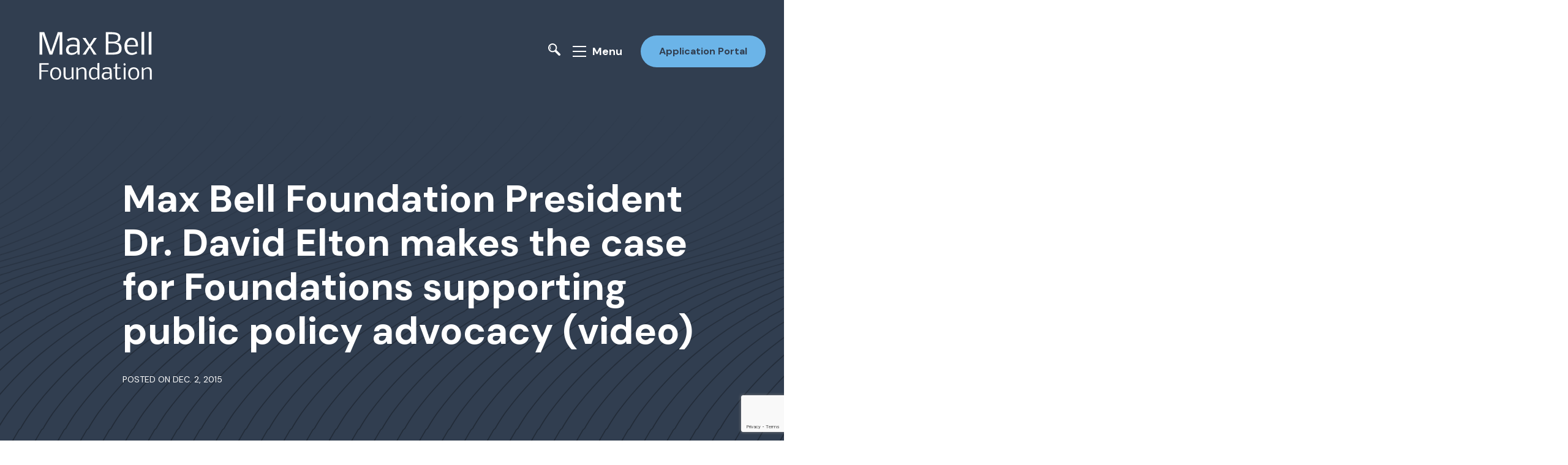

--- FILE ---
content_type: text/html; charset=UTF-8
request_url: https://www.maxbell.org/max-bell-foundation-president-dr-david-elton-makes-the-case-for-foundations-supporting-public-policy-advocacy-video/
body_size: 17121
content:

<!doctype html>
<html lang="en">
<head>
	<meta charset="utf-8">
	<meta name="viewport" content="width=device-width, initial-scale=1">

	<script src="https://maps.googleapis.com/maps/api/js?key=AIzaSyD3UOD6SwaR43D-5jIJBRxd7UTUXQdy3O0&v=weekly"></script>

	<title>Max Bell Foundation President Dr. David Elton makes the case for Foundations supporting public policy advocacy (video) - Max Bell Foundation</title>

		<!-- All in One SEO 4.9.3 - aioseo.com -->
	<meta name="description" content="At the Philanthropic Foundations Canada 2015 Toronto Symposium, David Elton shares case studies on successful policy advocacy efforts. https://youtu.be/235TygEz_-M" />
	<meta name="robots" content="max-image-preview:large" />
	<meta name="author" content="Arlene McCarry"/>
	<link rel="canonical" href="https://www.maxbell.org/max-bell-foundation-president-dr-david-elton-makes-the-case-for-foundations-supporting-public-policy-advocacy-video/" />
	<meta name="generator" content="All in One SEO (AIOSEO) 4.9.3" />
		<meta property="og:locale" content="en_US" />
		<meta property="og:site_name" content="Max Bell Foundation - Max Bell Foundation reflects the spirit, vision and intent of its founder to improve Canadian society." />
		<meta property="og:type" content="article" />
		<meta property="og:title" content="Max Bell Foundation President Dr. David Elton makes the case for Foundations supporting public policy advocacy (video) - Max Bell Foundation" />
		<meta property="og:description" content="At the Philanthropic Foundations Canada 2015 Toronto Symposium, David Elton shares case studies on successful policy advocacy efforts. https://youtu.be/235TygEz_-M" />
		<meta property="og:url" content="https://www.maxbell.org/max-bell-foundation-president-dr-david-elton-makes-the-case-for-foundations-supporting-public-policy-advocacy-video/" />
		<meta property="og:image" content="https://maxbell.org/wp-content/uploads/2022/03/FACEBOOK.jpg" />
		<meta property="og:image:secure_url" content="https://maxbell.org/wp-content/uploads/2022/03/FACEBOOK.jpg" />
		<meta property="article:published_time" content="2015-12-02T13:12:46+00:00" />
		<meta property="article:modified_time" content="2023-03-13T16:30:23+00:00" />
		<meta name="twitter:card" content="summary" />
		<meta name="twitter:site" content="@MaxBellFdn" />
		<meta name="twitter:title" content="Max Bell Foundation President Dr. David Elton makes the case for Foundations supporting public policy advocacy (video) - Max Bell Foundation" />
		<meta name="twitter:description" content="At the Philanthropic Foundations Canada 2015 Toronto Symposium, David Elton shares case studies on successful policy advocacy efforts. https://youtu.be/235TygEz_-M" />
		<meta name="twitter:creator" content="@MaxBellFdn" />
		<meta name="twitter:image" content="https://www.maxbell.org/wp-content/uploads/2022/10/TWITTER.jpg" />
		<script type="application/ld+json" class="aioseo-schema">
			{"@context":"https:\/\/schema.org","@graph":[{"@type":"BlogPosting","@id":"https:\/\/www.maxbell.org\/max-bell-foundation-president-dr-david-elton-makes-the-case-for-foundations-supporting-public-policy-advocacy-video\/#blogposting","name":"Max Bell Foundation President Dr. David Elton makes the case for Foundations supporting public policy advocacy (video) - Max Bell Foundation","headline":"Max Bell Foundation President Dr. David Elton makes the case for Foundations supporting public policy advocacy (video)","author":{"@id":"https:\/\/www.maxbell.org\/author\/arlenemccarry\/#author"},"publisher":{"@id":"https:\/\/www.maxbell.org\/#organization"},"image":{"@type":"ImageObject","url":"https:\/\/www.maxbell.org\/wp-content\/uploads\/2022\/02\/MBF_Logo50_Large.png","@id":"https:\/\/www.maxbell.org\/#articleImage","width":796,"height":634},"datePublished":"2015-12-02T08:12:46-07:00","dateModified":"2023-03-13T10:30:23-06:00","inLanguage":"en-US","mainEntityOfPage":{"@id":"https:\/\/www.maxbell.org\/max-bell-foundation-president-dr-david-elton-makes-the-case-for-foundations-supporting-public-policy-advocacy-video\/#webpage"},"isPartOf":{"@id":"https:\/\/www.maxbell.org\/max-bell-foundation-president-dr-david-elton-makes-the-case-for-foundations-supporting-public-policy-advocacy-video\/#webpage"},"articleSection":"Foundation News"},{"@type":"BreadcrumbList","@id":"https:\/\/www.maxbell.org\/max-bell-foundation-president-dr-david-elton-makes-the-case-for-foundations-supporting-public-policy-advocacy-video\/#breadcrumblist","itemListElement":[{"@type":"ListItem","@id":"https:\/\/www.maxbell.org#listItem","position":1,"name":"Home","item":"https:\/\/www.maxbell.org","nextItem":{"@type":"ListItem","@id":"https:\/\/www.maxbell.org\/category\/foundation-news\/#listItem","name":"Foundation News"}},{"@type":"ListItem","@id":"https:\/\/www.maxbell.org\/category\/foundation-news\/#listItem","position":2,"name":"Foundation News","item":"https:\/\/www.maxbell.org\/category\/foundation-news\/","nextItem":{"@type":"ListItem","@id":"https:\/\/www.maxbell.org\/max-bell-foundation-president-dr-david-elton-makes-the-case-for-foundations-supporting-public-policy-advocacy-video\/#listItem","name":"Max Bell Foundation President Dr. David Elton makes the case for Foundations supporting public policy advocacy (video)"},"previousItem":{"@type":"ListItem","@id":"https:\/\/www.maxbell.org#listItem","name":"Home"}},{"@type":"ListItem","@id":"https:\/\/www.maxbell.org\/max-bell-foundation-president-dr-david-elton-makes-the-case-for-foundations-supporting-public-policy-advocacy-video\/#listItem","position":3,"name":"Max Bell Foundation President Dr. David Elton makes the case for Foundations supporting public policy advocacy (video)","previousItem":{"@type":"ListItem","@id":"https:\/\/www.maxbell.org\/category\/foundation-news\/#listItem","name":"Foundation News"}}]},{"@type":"Organization","@id":"https:\/\/www.maxbell.org\/#organization","name":"Max Bell Foundation","description":"Max Bell Foundation reflects the spirit, vision and intent of its founder to improve Canadian society.","url":"https:\/\/www.maxbell.org\/","logo":{"@type":"ImageObject","url":"https:\/\/www.maxbell.org\/wp-content\/uploads\/2022\/02\/MBF_Logo50_Large.png","@id":"https:\/\/www.maxbell.org\/max-bell-foundation-president-dr-david-elton-makes-the-case-for-foundations-supporting-public-policy-advocacy-video\/#organizationLogo","width":796,"height":634},"image":{"@id":"https:\/\/www.maxbell.org\/max-bell-foundation-president-dr-david-elton-makes-the-case-for-foundations-supporting-public-policy-advocacy-video\/#organizationLogo"},"sameAs":["https:\/\/twitter.com\/MaxBellFdn","https:\/\/www.linkedin.com\/company\/max-bell-foundation\/"]},{"@type":"Person","@id":"https:\/\/www.maxbell.org\/author\/arlenemccarry\/#author","url":"https:\/\/www.maxbell.org\/author\/arlenemccarry\/","name":"Arlene McCarry","image":{"@type":"ImageObject","@id":"https:\/\/www.maxbell.org\/max-bell-foundation-president-dr-david-elton-makes-the-case-for-foundations-supporting-public-policy-advocacy-video\/#authorImage","url":"https:\/\/secure.gravatar.com\/avatar\/cd9e9a1a585de71e97255191d53033f72ceedd00eb9e996743939f338a2a5f16?s=96&d=mm&r=g","width":96,"height":96,"caption":"Arlene McCarry"}},{"@type":"WebPage","@id":"https:\/\/www.maxbell.org\/max-bell-foundation-president-dr-david-elton-makes-the-case-for-foundations-supporting-public-policy-advocacy-video\/#webpage","url":"https:\/\/www.maxbell.org\/max-bell-foundation-president-dr-david-elton-makes-the-case-for-foundations-supporting-public-policy-advocacy-video\/","name":"Max Bell Foundation President Dr. David Elton makes the case for Foundations supporting public policy advocacy (video) - Max Bell Foundation","description":"At the Philanthropic Foundations Canada 2015 Toronto Symposium, David Elton shares case studies on successful policy advocacy efforts. https:\/\/youtu.be\/235TygEz_-M","inLanguage":"en-US","isPartOf":{"@id":"https:\/\/www.maxbell.org\/#website"},"breadcrumb":{"@id":"https:\/\/www.maxbell.org\/max-bell-foundation-president-dr-david-elton-makes-the-case-for-foundations-supporting-public-policy-advocacy-video\/#breadcrumblist"},"author":{"@id":"https:\/\/www.maxbell.org\/author\/arlenemccarry\/#author"},"creator":{"@id":"https:\/\/www.maxbell.org\/author\/arlenemccarry\/#author"},"datePublished":"2015-12-02T08:12:46-07:00","dateModified":"2023-03-13T10:30:23-06:00"},{"@type":"WebSite","@id":"https:\/\/www.maxbell.org\/#website","url":"https:\/\/www.maxbell.org\/","name":"Max Bell Foundation","description":"Max Bell Foundation reflects the spirit, vision and intent of its founder to improve Canadian society.","inLanguage":"en-US","publisher":{"@id":"https:\/\/www.maxbell.org\/#organization"}}]}
		</script>
		<!-- All in One SEO -->

<link rel='dns-prefetch' href='//www.google.com' />
<link rel='dns-prefetch' href='//www.googletagmanager.com' />
<link rel="alternate" type="application/rss+xml" title="Max Bell Foundation &raquo; Feed" href="https://www.maxbell.org/feed/" />
<link rel="alternate" type="application/rss+xml" title="Max Bell Foundation &raquo; Comments Feed" href="https://www.maxbell.org/comments/feed/" />
<link rel="alternate" type="application/rss+xml" title="Max Bell Foundation &raquo; Max Bell Foundation President Dr. David Elton makes the case for Foundations supporting public policy advocacy (video) Comments Feed" href="https://www.maxbell.org/max-bell-foundation-president-dr-david-elton-makes-the-case-for-foundations-supporting-public-policy-advocacy-video/feed/" />
<link rel="alternate" title="oEmbed (JSON)" type="application/json+oembed" href="https://www.maxbell.org/wp-json/oembed/1.0/embed?url=https%3A%2F%2Fwww.maxbell.org%2Fmax-bell-foundation-president-dr-david-elton-makes-the-case-for-foundations-supporting-public-policy-advocacy-video%2F" />
<link rel="alternate" title="oEmbed (XML)" type="text/xml+oembed" href="https://www.maxbell.org/wp-json/oembed/1.0/embed?url=https%3A%2F%2Fwww.maxbell.org%2Fmax-bell-foundation-president-dr-david-elton-makes-the-case-for-foundations-supporting-public-policy-advocacy-video%2F&#038;format=xml" />
<style id='wp-img-auto-sizes-contain-inline-css'>
img:is([sizes=auto i],[sizes^="auto," i]){contain-intrinsic-size:3000px 1500px}
/*# sourceURL=wp-img-auto-sizes-contain-inline-css */
</style>
<style id='wp-emoji-styles-inline-css'>

	img.wp-smiley, img.emoji {
		display: inline !important;
		border: none !important;
		box-shadow: none !important;
		height: 1em !important;
		width: 1em !important;
		margin: 0 0.07em !important;
		vertical-align: -0.1em !important;
		background: none !important;
		padding: 0 !important;
	}
/*# sourceURL=wp-emoji-styles-inline-css */
</style>
<style id='wp-block-library-inline-css'>
:root{--wp-block-synced-color:#7a00df;--wp-block-synced-color--rgb:122,0,223;--wp-bound-block-color:var(--wp-block-synced-color);--wp-editor-canvas-background:#ddd;--wp-admin-theme-color:#007cba;--wp-admin-theme-color--rgb:0,124,186;--wp-admin-theme-color-darker-10:#006ba1;--wp-admin-theme-color-darker-10--rgb:0,107,160.5;--wp-admin-theme-color-darker-20:#005a87;--wp-admin-theme-color-darker-20--rgb:0,90,135;--wp-admin-border-width-focus:2px}@media (min-resolution:192dpi){:root{--wp-admin-border-width-focus:1.5px}}.wp-element-button{cursor:pointer}:root .has-very-light-gray-background-color{background-color:#eee}:root .has-very-dark-gray-background-color{background-color:#313131}:root .has-very-light-gray-color{color:#eee}:root .has-very-dark-gray-color{color:#313131}:root .has-vivid-green-cyan-to-vivid-cyan-blue-gradient-background{background:linear-gradient(135deg,#00d084,#0693e3)}:root .has-purple-crush-gradient-background{background:linear-gradient(135deg,#34e2e4,#4721fb 50%,#ab1dfe)}:root .has-hazy-dawn-gradient-background{background:linear-gradient(135deg,#faaca8,#dad0ec)}:root .has-subdued-olive-gradient-background{background:linear-gradient(135deg,#fafae1,#67a671)}:root .has-atomic-cream-gradient-background{background:linear-gradient(135deg,#fdd79a,#004a59)}:root .has-nightshade-gradient-background{background:linear-gradient(135deg,#330968,#31cdcf)}:root .has-midnight-gradient-background{background:linear-gradient(135deg,#020381,#2874fc)}:root{--wp--preset--font-size--normal:16px;--wp--preset--font-size--huge:42px}.has-regular-font-size{font-size:1em}.has-larger-font-size{font-size:2.625em}.has-normal-font-size{font-size:var(--wp--preset--font-size--normal)}.has-huge-font-size{font-size:var(--wp--preset--font-size--huge)}.has-text-align-center{text-align:center}.has-text-align-left{text-align:left}.has-text-align-right{text-align:right}.has-fit-text{white-space:nowrap!important}#end-resizable-editor-section{display:none}.aligncenter{clear:both}.items-justified-left{justify-content:flex-start}.items-justified-center{justify-content:center}.items-justified-right{justify-content:flex-end}.items-justified-space-between{justify-content:space-between}.screen-reader-text{border:0;clip-path:inset(50%);height:1px;margin:-1px;overflow:hidden;padding:0;position:absolute;width:1px;word-wrap:normal!important}.screen-reader-text:focus{background-color:#ddd;clip-path:none;color:#444;display:block;font-size:1em;height:auto;left:5px;line-height:normal;padding:15px 23px 14px;text-decoration:none;top:5px;width:auto;z-index:100000}html :where(.has-border-color){border-style:solid}html :where([style*=border-top-color]){border-top-style:solid}html :where([style*=border-right-color]){border-right-style:solid}html :where([style*=border-bottom-color]){border-bottom-style:solid}html :where([style*=border-left-color]){border-left-style:solid}html :where([style*=border-width]){border-style:solid}html :where([style*=border-top-width]){border-top-style:solid}html :where([style*=border-right-width]){border-right-style:solid}html :where([style*=border-bottom-width]){border-bottom-style:solid}html :where([style*=border-left-width]){border-left-style:solid}html :where(img[class*=wp-image-]){height:auto;max-width:100%}:where(figure){margin:0 0 1em}html :where(.is-position-sticky){--wp-admin--admin-bar--position-offset:var(--wp-admin--admin-bar--height,0px)}@media screen and (max-width:600px){html :where(.is-position-sticky){--wp-admin--admin-bar--position-offset:0px}}

/*# sourceURL=wp-block-library-inline-css */
</style><style id='global-styles-inline-css'>
:root{--wp--preset--aspect-ratio--square: 1;--wp--preset--aspect-ratio--4-3: 4/3;--wp--preset--aspect-ratio--3-4: 3/4;--wp--preset--aspect-ratio--3-2: 3/2;--wp--preset--aspect-ratio--2-3: 2/3;--wp--preset--aspect-ratio--16-9: 16/9;--wp--preset--aspect-ratio--9-16: 9/16;--wp--preset--color--black: #000000;--wp--preset--color--cyan-bluish-gray: #abb8c3;--wp--preset--color--white: #ffffff;--wp--preset--color--pale-pink: #f78da7;--wp--preset--color--vivid-red: #cf2e2e;--wp--preset--color--luminous-vivid-orange: #ff6900;--wp--preset--color--luminous-vivid-amber: #fcb900;--wp--preset--color--light-green-cyan: #7bdcb5;--wp--preset--color--vivid-green-cyan: #00d084;--wp--preset--color--pale-cyan-blue: #8ed1fc;--wp--preset--color--vivid-cyan-blue: #0693e3;--wp--preset--color--vivid-purple: #9b51e0;--wp--preset--gradient--vivid-cyan-blue-to-vivid-purple: linear-gradient(135deg,rgb(6,147,227) 0%,rgb(155,81,224) 100%);--wp--preset--gradient--light-green-cyan-to-vivid-green-cyan: linear-gradient(135deg,rgb(122,220,180) 0%,rgb(0,208,130) 100%);--wp--preset--gradient--luminous-vivid-amber-to-luminous-vivid-orange: linear-gradient(135deg,rgb(252,185,0) 0%,rgb(255,105,0) 100%);--wp--preset--gradient--luminous-vivid-orange-to-vivid-red: linear-gradient(135deg,rgb(255,105,0) 0%,rgb(207,46,46) 100%);--wp--preset--gradient--very-light-gray-to-cyan-bluish-gray: linear-gradient(135deg,rgb(238,238,238) 0%,rgb(169,184,195) 100%);--wp--preset--gradient--cool-to-warm-spectrum: linear-gradient(135deg,rgb(74,234,220) 0%,rgb(151,120,209) 20%,rgb(207,42,186) 40%,rgb(238,44,130) 60%,rgb(251,105,98) 80%,rgb(254,248,76) 100%);--wp--preset--gradient--blush-light-purple: linear-gradient(135deg,rgb(255,206,236) 0%,rgb(152,150,240) 100%);--wp--preset--gradient--blush-bordeaux: linear-gradient(135deg,rgb(254,205,165) 0%,rgb(254,45,45) 50%,rgb(107,0,62) 100%);--wp--preset--gradient--luminous-dusk: linear-gradient(135deg,rgb(255,203,112) 0%,rgb(199,81,192) 50%,rgb(65,88,208) 100%);--wp--preset--gradient--pale-ocean: linear-gradient(135deg,rgb(255,245,203) 0%,rgb(182,227,212) 50%,rgb(51,167,181) 100%);--wp--preset--gradient--electric-grass: linear-gradient(135deg,rgb(202,248,128) 0%,rgb(113,206,126) 100%);--wp--preset--gradient--midnight: linear-gradient(135deg,rgb(2,3,129) 0%,rgb(40,116,252) 100%);--wp--preset--font-size--small: 13px;--wp--preset--font-size--medium: 20px;--wp--preset--font-size--large: 36px;--wp--preset--font-size--x-large: 42px;--wp--preset--spacing--20: 0.44rem;--wp--preset--spacing--30: 0.67rem;--wp--preset--spacing--40: 1rem;--wp--preset--spacing--50: 1.5rem;--wp--preset--spacing--60: 2.25rem;--wp--preset--spacing--70: 3.38rem;--wp--preset--spacing--80: 5.06rem;--wp--preset--shadow--natural: 6px 6px 9px rgba(0, 0, 0, 0.2);--wp--preset--shadow--deep: 12px 12px 50px rgba(0, 0, 0, 0.4);--wp--preset--shadow--sharp: 6px 6px 0px rgba(0, 0, 0, 0.2);--wp--preset--shadow--outlined: 6px 6px 0px -3px rgb(255, 255, 255), 6px 6px rgb(0, 0, 0);--wp--preset--shadow--crisp: 6px 6px 0px rgb(0, 0, 0);}:where(.is-layout-flex){gap: 0.5em;}:where(.is-layout-grid){gap: 0.5em;}body .is-layout-flex{display: flex;}.is-layout-flex{flex-wrap: wrap;align-items: center;}.is-layout-flex > :is(*, div){margin: 0;}body .is-layout-grid{display: grid;}.is-layout-grid > :is(*, div){margin: 0;}:where(.wp-block-columns.is-layout-flex){gap: 2em;}:where(.wp-block-columns.is-layout-grid){gap: 2em;}:where(.wp-block-post-template.is-layout-flex){gap: 1.25em;}:where(.wp-block-post-template.is-layout-grid){gap: 1.25em;}.has-black-color{color: var(--wp--preset--color--black) !important;}.has-cyan-bluish-gray-color{color: var(--wp--preset--color--cyan-bluish-gray) !important;}.has-white-color{color: var(--wp--preset--color--white) !important;}.has-pale-pink-color{color: var(--wp--preset--color--pale-pink) !important;}.has-vivid-red-color{color: var(--wp--preset--color--vivid-red) !important;}.has-luminous-vivid-orange-color{color: var(--wp--preset--color--luminous-vivid-orange) !important;}.has-luminous-vivid-amber-color{color: var(--wp--preset--color--luminous-vivid-amber) !important;}.has-light-green-cyan-color{color: var(--wp--preset--color--light-green-cyan) !important;}.has-vivid-green-cyan-color{color: var(--wp--preset--color--vivid-green-cyan) !important;}.has-pale-cyan-blue-color{color: var(--wp--preset--color--pale-cyan-blue) !important;}.has-vivid-cyan-blue-color{color: var(--wp--preset--color--vivid-cyan-blue) !important;}.has-vivid-purple-color{color: var(--wp--preset--color--vivid-purple) !important;}.has-black-background-color{background-color: var(--wp--preset--color--black) !important;}.has-cyan-bluish-gray-background-color{background-color: var(--wp--preset--color--cyan-bluish-gray) !important;}.has-white-background-color{background-color: var(--wp--preset--color--white) !important;}.has-pale-pink-background-color{background-color: var(--wp--preset--color--pale-pink) !important;}.has-vivid-red-background-color{background-color: var(--wp--preset--color--vivid-red) !important;}.has-luminous-vivid-orange-background-color{background-color: var(--wp--preset--color--luminous-vivid-orange) !important;}.has-luminous-vivid-amber-background-color{background-color: var(--wp--preset--color--luminous-vivid-amber) !important;}.has-light-green-cyan-background-color{background-color: var(--wp--preset--color--light-green-cyan) !important;}.has-vivid-green-cyan-background-color{background-color: var(--wp--preset--color--vivid-green-cyan) !important;}.has-pale-cyan-blue-background-color{background-color: var(--wp--preset--color--pale-cyan-blue) !important;}.has-vivid-cyan-blue-background-color{background-color: var(--wp--preset--color--vivid-cyan-blue) !important;}.has-vivid-purple-background-color{background-color: var(--wp--preset--color--vivid-purple) !important;}.has-black-border-color{border-color: var(--wp--preset--color--black) !important;}.has-cyan-bluish-gray-border-color{border-color: var(--wp--preset--color--cyan-bluish-gray) !important;}.has-white-border-color{border-color: var(--wp--preset--color--white) !important;}.has-pale-pink-border-color{border-color: var(--wp--preset--color--pale-pink) !important;}.has-vivid-red-border-color{border-color: var(--wp--preset--color--vivid-red) !important;}.has-luminous-vivid-orange-border-color{border-color: var(--wp--preset--color--luminous-vivid-orange) !important;}.has-luminous-vivid-amber-border-color{border-color: var(--wp--preset--color--luminous-vivid-amber) !important;}.has-light-green-cyan-border-color{border-color: var(--wp--preset--color--light-green-cyan) !important;}.has-vivid-green-cyan-border-color{border-color: var(--wp--preset--color--vivid-green-cyan) !important;}.has-pale-cyan-blue-border-color{border-color: var(--wp--preset--color--pale-cyan-blue) !important;}.has-vivid-cyan-blue-border-color{border-color: var(--wp--preset--color--vivid-cyan-blue) !important;}.has-vivid-purple-border-color{border-color: var(--wp--preset--color--vivid-purple) !important;}.has-vivid-cyan-blue-to-vivid-purple-gradient-background{background: var(--wp--preset--gradient--vivid-cyan-blue-to-vivid-purple) !important;}.has-light-green-cyan-to-vivid-green-cyan-gradient-background{background: var(--wp--preset--gradient--light-green-cyan-to-vivid-green-cyan) !important;}.has-luminous-vivid-amber-to-luminous-vivid-orange-gradient-background{background: var(--wp--preset--gradient--luminous-vivid-amber-to-luminous-vivid-orange) !important;}.has-luminous-vivid-orange-to-vivid-red-gradient-background{background: var(--wp--preset--gradient--luminous-vivid-orange-to-vivid-red) !important;}.has-very-light-gray-to-cyan-bluish-gray-gradient-background{background: var(--wp--preset--gradient--very-light-gray-to-cyan-bluish-gray) !important;}.has-cool-to-warm-spectrum-gradient-background{background: var(--wp--preset--gradient--cool-to-warm-spectrum) !important;}.has-blush-light-purple-gradient-background{background: var(--wp--preset--gradient--blush-light-purple) !important;}.has-blush-bordeaux-gradient-background{background: var(--wp--preset--gradient--blush-bordeaux) !important;}.has-luminous-dusk-gradient-background{background: var(--wp--preset--gradient--luminous-dusk) !important;}.has-pale-ocean-gradient-background{background: var(--wp--preset--gradient--pale-ocean) !important;}.has-electric-grass-gradient-background{background: var(--wp--preset--gradient--electric-grass) !important;}.has-midnight-gradient-background{background: var(--wp--preset--gradient--midnight) !important;}.has-small-font-size{font-size: var(--wp--preset--font-size--small) !important;}.has-medium-font-size{font-size: var(--wp--preset--font-size--medium) !important;}.has-large-font-size{font-size: var(--wp--preset--font-size--large) !important;}.has-x-large-font-size{font-size: var(--wp--preset--font-size--x-large) !important;}
/*# sourceURL=global-styles-inline-css */
</style>

<style id='classic-theme-styles-inline-css'>
/*! This file is auto-generated */
.wp-block-button__link{color:#fff;background-color:#32373c;border-radius:9999px;box-shadow:none;text-decoration:none;padding:calc(.667em + 2px) calc(1.333em + 2px);font-size:1.125em}.wp-block-file__button{background:#32373c;color:#fff;text-decoration:none}
/*# sourceURL=/wp-includes/css/classic-themes.min.css */
</style>
<link rel='stylesheet' id='theme-styles-css' href='https://www.maxbell.org/wp-content/themes/max-bell/style.css?ver=02022022' media='all' />
<script src="https://www.maxbell.org/wp-includes/js/jquery/jquery.min.js?ver=3.7.1" id="jquery-core-js"></script>
<script src="https://www.maxbell.org/wp-includes/js/jquery/jquery-migrate.min.js?ver=3.4.1" id="jquery-migrate-js"></script>

<!-- Google tag (gtag.js) snippet added by Site Kit -->
<!-- Google Analytics snippet added by Site Kit -->
<script src="https://www.googletagmanager.com/gtag/js?id=GT-55B966P" id="google_gtagjs-js" async></script>
<script id="google_gtagjs-js-after">
window.dataLayer = window.dataLayer || [];function gtag(){dataLayer.push(arguments);}
gtag("set","linker",{"domains":["www.maxbell.org"]});
gtag("js", new Date());
gtag("set", "developer_id.dZTNiMT", true);
gtag("config", "GT-55B966P");
//# sourceURL=google_gtagjs-js-after
</script>
<link rel="https://api.w.org/" href="https://www.maxbell.org/wp-json/" /><link rel="alternate" title="JSON" type="application/json" href="https://www.maxbell.org/wp-json/wp/v2/posts/1157" /><link rel="EditURI" type="application/rsd+xml" title="RSD" href="https://www.maxbell.org/xmlrpc.php?rsd" />
<meta name="generator" content="WordPress 6.9" />
<link rel='shortlink' href='https://www.maxbell.org/?p=1157' />
<meta name="generator" content="Site Kit by Google 1.170.0" /><link rel="icon" href="https://www.maxbell.org/wp-content/uploads/2022/02/cropped-MB_Favicon-32x32.png" sizes="32x32" />
<link rel="icon" href="https://www.maxbell.org/wp-content/uploads/2022/02/cropped-MB_Favicon-192x192.png" sizes="192x192" />
<link rel="apple-touch-icon" href="https://www.maxbell.org/wp-content/uploads/2022/02/cropped-MB_Favicon-180x180.png" />
<meta name="msapplication-TileImage" content="https://www.maxbell.org/wp-content/uploads/2022/02/cropped-MB_Favicon-270x270.png" />
		<style id="wp-custom-css">
			.home-programs__programs svg#Layer_1 g {
	display:none;
}

.home-second-enticer {
	display: none;
}

.gform_heading {
	margin-bottom: 30px;
}

body .gform_wrapper .gform_footer input[type=submit] {
	background: #6bb4e8;
  color:#313e50;
	text-align: center;
  border-radius: 3rem;
  padding: 1.4rem 3rem;
  font-size: 1.6rem;
  font-weight: 700;
  display:inline-block;
}


body .gform_wrapper .gform_footer input[type=submit]:hover {
	background-color: #e8e46b;
	transition:.4s

}

/*--- Filebird Styles ---*/
.fbdl-grid-detail, a.fbdl-title {
	font-weight: 600 !important;
}

.fbdl-grid-item {
	padding: 20px !important;
}		</style>
		</head>

<body class="">
		<a class="skip-link screen-reader-text" href="#primary">Skip to Content</a>

	<header class="site-header has-logo site-header--not-home">

		<a href="https://www.maxbell.org" class="site-header__logo">
							<span class="image">
										<svg version="1.1" alt="Max Bell Foundation Logo" id="Layer_1" xmlns="http://www.w3.org/2000/svg" xmlns:xlink="http://www.w3.org/1999/xlink" x="0px" y="0px"
	 viewBox="0 0 252 144" style="enable-background:new 0 0 252 144;" xml:space="preserve">
						<style type="text/css">
							.st0{fill:#FFFFFF;}
						</style>
						<g>
							<path class="st0" d="M39.2,35.6v34.2h-4.5v-37h7.9l11.1,32.1l11.1-32.1h7.6v37h-4.5V35.6l-12,34.2h-4.6L39.2,35.6z"/>
							<path class="st0" d="M90.3,45.1c-0.7,0-1.4,0.1-2.2,0.2c-0.8,0.1-1.5,0.3-2.3,0.6s-1.5,0.5-2.2,0.9s-1.4,0.8-1.9,1.2L80,44.8
								c0.9-0.5,1.7-0.9,2.5-1.3s1.5-0.7,2.3-0.9s1.6-0.4,2.5-0.6s1.8-0.2,2.9-0.2c2.4,0,4.2,0.3,5.7,0.8c1.4,0.5,2.5,1.3,3.2,2.4
								c0.7,1.1,1.2,2.5,1.5,4.1s0.3,3.7,0.3,6v14.6h-3.3L97,65.6c-1.2,1.6-2.5,2.8-4.1,3.5c-1.6,0.7-3.4,1.1-5.4,1.1
								c-1.4,0-2.7-0.2-3.8-0.5s-2.1-0.9-2.9-1.6s-1.4-1.6-1.8-2.7c-0.4-1.1-0.6-2.3-0.6-3.7c0-1.4,0.3-2.6,0.8-3.7c0.5-1.1,1.2-2,2.1-2.7
								s1.9-1.3,3-1.7s2.4-0.6,3.7-0.6c1.3,0,2.5,0.1,3.5,0.2s2,0.2,2.7,0.4c0.8,0.1,1.3,0.3,1.8,0.4l0.6,0.1c0-1.6,0-2.9-0.1-4.1
								c-0.1-1.1-0.3-2.1-0.7-2.8c-0.4-0.7-1-1.2-1.9-1.6C93.1,45.3,91.8,45.1,90.3,45.1z M88.6,67c1.4,0,2.8-0.3,4.1-0.9s2.6-1.5,3.8-2.7
								v-7c-0.7-0.1-1.3-0.2-1.9-0.2c-0.5-0.1-1.1-0.1-1.8-0.2c-0.6-0.1-1.2-0.1-1.8-0.1c-1.1,0-2.2,0.1-3.2,0.2s-1.9,0.4-2.6,0.8
								c-0.8,0.4-1.3,1-1.8,1.7c-0.4,0.7-0.7,1.7-0.7,2.9c0,1.1,0.1,2,0.4,2.7c0.3,0.7,0.7,1.3,1.2,1.7c0.5,0.4,1.1,0.7,1.8,0.9
								C87,66.9,87.8,67,88.6,67z"/>
							<path class="st0" d="M110.7,69.8h-5l9.6-13.7l-9.7-13.7h5.1l6.6,10.9l6.8-10.9h4.9l-9.5,13.7l9.3,13.7H124l-6.6-11.2L110.7,69.8z"
								/>
							<path class="st0" d="M152.1,32.8c1,0,2,0,3.2,0.1c1.2,0,2.3,0.1,3.5,0.3c1.2,0.2,2.3,0.4,3.4,0.8c1.1,0.4,2.1,0.9,2.9,1.5
								c0.8,0.6,1.5,1.4,2,2.3c0.5,0.9,0.8,2.1,0.8,3.4c0,1.7-0.2,3-0.5,4c-0.4,1-0.9,1.8-1.5,2.4c-0.7,0.6-1.5,1-2.4,1.3s-2,0.5-3.1,0.7
								c0.7,0.1,1.3,0.2,2.1,0.3s1.4,0.3,2.1,0.6s1.4,0.7,2,1.1c0.6,0.5,1.2,1.1,1.7,1.8s0.9,1.6,1.2,2.7s0.4,2.3,0.4,3.7
								c0,1.5-0.2,2.8-0.5,3.8s-0.9,2-1.5,2.7s-1.5,1.3-2.4,1.8s-2.1,0.8-3.3,1s-2.6,0.4-4,0.5s-3,0.1-4.6,0.1h-9.8v-37H152.1z
								 M148.2,48.4h6.1c1.9,0,3.5-0.1,4.8-0.4s2.3-0.7,3-1.2c0.7-0.6,1.3-1.3,1.6-2.2c0.3-0.9,0.4-2,0.4-3.2c0-0.9-0.2-1.8-0.6-2.4
								c-0.4-0.7-1.1-1.2-2.1-1.6c-0.9-0.4-2.2-0.7-3.7-0.9c-1.5-0.2-3.4-0.3-5.5-0.3h-4V48.4z M153.5,66.4c2.3,0,4.2-0.1,5.8-0.4
								s2.8-0.7,3.7-1.3s1.6-1.4,2-2.3s0.6-2,0.6-3.3c0-1.5-0.2-2.7-0.7-3.7s-1.1-1.8-2.1-2.4s-2.1-1-3.5-1.3s-3.1-0.4-5-0.4h-6.2v15.1
								H153.5z"/>
							<path class="st0" d="M195.6,67.4c-0.6,0.5-1.3,0.9-2.1,1.2s-1.6,0.6-2.4,0.9s-1.6,0.4-2.4,0.6c-0.8,0.1-1.4,0.2-1.9,0.2
								c-2.1,0-3.9-0.3-5.4-1s-2.8-1.7-3.8-2.9s-1.8-2.7-2.3-4.4s-0.8-3.6-0.8-5.7c0-1.9,0.2-3.7,0.7-5.4s1.2-3.3,2.2-4.6s2.2-2.4,3.6-3.2
								s3.1-1.2,5-1.2c1.8,0,3.3,0.3,4.6,0.8s2.5,1.3,3.4,2.3s1.6,2.3,2.1,3.7s0.7,3.1,0.7,5c0,0.5,0,1,0,1.4c0,0.5-0.1,0.9-0.1,1.3h-17.7
								c0,2,0.2,3.6,0.6,4.9s0.9,2.4,1.6,3.3s1.6,1.4,2.6,1.8s2.2,0.6,3.4,0.6c0.7,0,1.4-0.1,2-0.2s1.2-0.3,1.8-0.5
								c0.6-0.2,1.1-0.5,1.6-0.9c0.5-0.3,1.1-0.7,1.6-1.2L195.6,67.4z M193,53c0-1.2-0.2-2.4-0.5-3.3s-0.8-1.8-1.3-2.5s-1.2-1.2-2-1.5
								s-1.6-0.5-2.5-0.5c-1.2,0-2.3,0.2-3.2,0.7s-1.7,1.1-2.3,1.9s-1.1,1.7-1.5,2.8s-0.6,2.2-0.7,3.4H193V53z"/>
							<path class="st0" d="M207.1,69.8h-4.5v-37l4.5-0.8V69.8z"/>
							<path class="st0" d="M219,69.8h-4.5v-37l4.5-0.8V69.8z"/>
						</g>
						<g>
							<path class="st0" d="M37.7,110.6h-3.3V83.9h15.5v2.4H37.7v9.4h11.2v1.9H37.7V110.6z"/>
							<path class="st0" d="M70.4,100.9c0,0.8-0.1,1.6-0.2,2.4c-0.1,0.8-0.3,1.6-0.6,2.4c-0.3,0.8-0.6,1.5-1.1,2.1c-0.4,0.7-1,1.2-1.7,1.7
								c-0.7,0.5-1.4,0.9-2.4,1.2c-0.9,0.3-2,0.4-3.1,0.4c-1.2,0-2.2-0.1-3.1-0.4c-0.9-0.3-1.7-0.7-2.3-1.2c-0.7-0.5-1.2-1.1-1.7-1.7
								c-0.4-0.7-0.8-1.4-1.1-2.1c-0.3-0.8-0.5-1.6-0.6-2.4s-0.2-1.6-0.2-2.4c0-0.8,0.1-1.6,0.2-2.4c0.1-0.8,0.3-1.6,0.6-2.4
								c0.3-0.8,0.6-1.5,1.1-2.1c0.4-0.7,1-1.2,1.7-1.7s1.4-0.9,2.3-1.2c0.9-0.3,1.9-0.4,3.1-0.4c1.2,0,2.2,0.1,3.1,0.4
								c0.9,0.3,1.7,0.7,2.4,1.2c0.7,0.5,1.2,1.1,1.7,1.7c0.4,0.7,0.8,1.4,1.1,2.1c0.3,0.8,0.5,1.5,0.6,2.4
								C70.4,99.3,70.4,100.1,70.4,100.9z M61.5,109c0.8,0,1.5-0.1,2.1-0.3c0.6-0.2,1.1-0.5,1.6-0.9c0.4-0.4,0.8-0.9,1.1-1.4
								c0.3-0.5,0.5-1.1,0.7-1.7c0.2-0.6,0.3-1.2,0.4-1.8c0.1-0.6,0.1-1.2,0.1-1.8s0-1.2-0.1-1.8c-0.1-0.6-0.2-1.2-0.4-1.8
								c-0.2-0.6-0.4-1.2-0.7-1.7c-0.3-0.5-0.6-1-1.1-1.4c-0.4-0.4-1-0.7-1.6-0.9S62.3,93,61.5,93c-0.8,0-1.5,0.1-2.1,0.4
								c-0.6,0.2-1.1,0.6-1.6,1s-0.8,0.9-1.1,1.4c-0.3,0.5-0.5,1.1-0.7,1.7s-0.3,1.2-0.4,1.8c-0.1,0.6-0.1,1.2-0.1,1.8
								c0,0.6,0,1.2,0.1,1.8c0.1,0.6,0.2,1.2,0.4,1.8s0.4,1.2,0.7,1.7s0.6,1,1.1,1.4c0.4,0.4,1,0.7,1.6,1C60,108.9,60.7,109,61.5,109z"/>
							<path class="st0" d="M77.6,103.1c0,1,0.1,1.8,0.3,2.5c0.2,0.7,0.4,1.3,0.8,1.7s0.7,0.8,1.2,1s1,0.3,1.7,0.3c0.5,0,1,0,1.5-0.1
								s1-0.2,1.5-0.5c0.5-0.2,1-0.5,1.5-0.8c0.5-0.3,1-0.7,1.5-1.2V90.8h3.2v19.7h-2.4l-0.5-3c-0.3,0.3-0.7,0.7-1.1,1.1
								c-0.4,0.4-0.9,0.7-1.4,1.1c-0.5,0.3-1.1,0.6-1.8,0.8c-0.6,0.2-1.3,0.3-2.1,0.3c-1.1,0-2.1-0.1-3-0.4c-0.9-0.3-1.6-0.8-2.2-1.4
								c-0.6-0.6-1.1-1.4-1.4-2.4c-0.3-1-0.5-2.2-0.5-3.6V90.8h3.2V103.1z"/>
							<path class="st0" d="M98.3,94c0.3-0.4,0.8-0.8,1.4-1.2c0.6-0.4,1.2-0.8,1.8-1.1c0.7-0.3,1.4-0.6,2.1-0.8c0.7-0.2,1.4-0.3,2.1-0.3
								c1.2,0,2.2,0.2,3,0.5c0.8,0.4,1.5,0.9,2,1.5c0.5,0.7,0.9,1.5,1.1,2.5c0.2,1,0.3,2.1,0.3,3.3v12.3h-3.2V98.3c0-0.9-0.1-1.6-0.2-2.3
								c-0.1-0.7-0.4-1.3-0.7-1.7c-0.3-0.5-0.7-0.8-1.2-1.1c-0.5-0.3-1.1-0.4-1.8-0.4c-0.5,0-1.1,0.1-1.8,0.3c-0.6,0.2-1.3,0.5-1.9,0.8
								c-0.6,0.3-1.1,0.6-1.6,1c-0.5,0.3-0.9,0.6-1.1,0.9v14.8h-3.2V90.8h2.4L98.3,94z"/>
							<path class="st0" d="M123.7,90.5c1.3,0,2.5,0.2,3.5,0.6c1.1,0.4,2,1.1,2.9,2.1v-9.3l3.2-0.6v27.2h-2.4l-0.5-3
								c-0.4,0.5-0.8,0.9-1.3,1.3c-0.5,0.4-1,0.8-1.5,1.1c-0.5,0.3-1.1,0.5-1.7,0.7c-0.6,0.2-1.2,0.3-1.8,0.3c-1.3,0-2.5-0.2-3.5-0.7
								c-1-0.5-1.8-1.2-2.5-2.1s-1.2-2-1.5-3.3s-0.5-2.8-0.5-4.4c0-1.3,0.2-2.6,0.5-3.8c0.4-1.2,0.9-2.2,1.5-3.1c0.7-0.9,1.5-1.6,2.4-2.1
								C121.5,90.8,122.6,90.5,123.7,90.5z M119.2,100.7c0,1.5,0.1,2.8,0.4,3.8s0.6,1.8,1.1,2.4s1,1,1.6,1.3s1.3,0.4,2,0.4
								c0.5,0,1-0.1,1.5-0.2c0.5-0.1,1-0.3,1.5-0.5c0.5-0.2,1-0.5,1.5-0.8c0.5-0.3,0.9-0.7,1.3-1.2V95.3c-0.5-0.3-0.9-0.7-1.4-1
								c-0.5-0.3-1-0.6-1.4-0.8s-1-0.4-1.5-0.5s-1-0.2-1.6-0.2c-1,0-1.7,0.2-2.4,0.6c-0.6,0.4-1.1,1-1.5,1.7c-0.4,0.7-0.6,1.6-0.8,2.5
								S119.2,99.6,119.2,100.7z"/>
							<path class="st0" d="M146,92.8c-0.5,0-1,0-1.6,0.1c-0.6,0.1-1.1,0.2-1.7,0.4c-0.5,0.2-1.1,0.4-1.6,0.6c-0.5,0.3-1,0.5-1.4,0.9
								l-1.1-2.2c0.6-0.3,1.2-0.7,1.8-0.9c0.6-0.3,1.1-0.5,1.7-0.7c0.6-0.2,1.2-0.3,1.8-0.4c0.6-0.1,1.3-0.1,2.1-0.1
								c1.7,0,3.1,0.2,4.1,0.6c1,0.4,1.8,0.9,2.3,1.7c0.5,0.8,0.9,1.8,1,3c0.2,1.2,0.2,2.6,0.2,4.3v10.5h-2.4l-0.5-3c-0.8,1.2-1.8,2-3,2.5
								c-1.1,0.5-2.4,0.8-3.9,0.8c-1,0-1.9-0.1-2.7-0.4c-0.8-0.3-1.5-0.6-2.1-1.2c-0.6-0.5-1-1.1-1.3-1.9c-0.3-0.8-0.5-1.7-0.5-2.7
								c0-1,0.2-1.9,0.6-2.6c0.4-0.8,0.9-1.4,1.5-2c0.6-0.5,1.4-1,2.2-1.2c0.8-0.3,1.7-0.4,2.6-0.4c0.9,0,1.8,0,2.5,0.1s1.4,0.2,2,0.3
								c0.5,0.1,1,0.2,1.3,0.3l0.4,0.1c0-1.1,0-2.1-0.1-2.9s-0.2-1.5-0.5-2c-0.3-0.5-0.7-0.9-1.3-1.1C148,92.9,147.1,92.8,146,92.8z
								 M144.8,108.6c1,0,2-0.2,2.9-0.7c0.9-0.4,1.8-1.1,2.8-1.9v-5c-0.5-0.1-0.9-0.1-1.4-0.2c-0.4,0-0.8-0.1-1.3-0.1
								c-0.5,0-0.9-0.1-1.3-0.1c-0.8,0-1.6,0-2.3,0.1c-0.7,0.1-1.4,0.3-1.9,0.5s-1,0.7-1.3,1.2c-0.3,0.5-0.5,1.2-0.5,2.1
								c0,0.8,0.1,1.4,0.3,1.9s0.5,0.9,0.9,1.2s0.8,0.5,1.3,0.6S144.2,108.6,144.8,108.6z"/>
							<path class="st0" d="M164.1,110.9c-1,0-1.8-0.2-2.4-0.5c-0.6-0.3-1.1-0.8-1.4-1.5c-0.3-0.6-0.5-1.5-0.6-2.4c-0.1-1-0.2-2.1-0.2-3.3
								V92.6h-3.1v-1.7h3.1l0.4-6.1l2.7-0.8v6.9h5.6v1.7h-5.6v13c0,0.6,0,1.1,0.1,1.5c0.1,0.4,0.2,0.7,0.3,0.9c0.1,0.2,0.3,0.4,0.6,0.5
								c0.2,0.1,0.5,0.1,0.9,0.1c0.4,0,0.9-0.1,1.4-0.3c0.5-0.2,1.3-0.6,2.2-1.1l1.1,2.1c-1,0.6-1.9,1-2.8,1.3
								C165.8,110.8,164.9,110.9,164.1,110.9z"/>
							<path class="st0" d="M173,85.9c0-0.3,0-0.5,0.1-0.8s0.2-0.4,0.4-0.6c0.2-0.2,0.4-0.3,0.6-0.4c0.2-0.1,0.5-0.2,0.7-0.2
								c0.2,0,0.4,0.1,0.6,0.2c0.2,0.1,0.4,0.3,0.5,0.4c0.1,0.2,0.2,0.4,0.3,0.6c0.1,0.2,0.1,0.5,0.1,0.7c0,0.3,0,0.5,0,0.8
								s-0.1,0.4-0.2,0.6c-0.2,0.2-0.4,0.3-0.6,0.4c-0.2,0.1-0.5,0.2-0.7,0.2c-0.3,0-0.5-0.1-0.7-0.2c-0.2-0.1-0.4-0.3-0.6-0.4
								s-0.3-0.4-0.4-0.6C173.1,86.4,173,86.2,173,85.9z M173.3,110.6V90.8h3.1v19.7H173.3z"/>
							<path class="st0" d="M198.9,100.9c0,0.8-0.1,1.6-0.2,2.4c-0.1,0.8-0.3,1.6-0.6,2.4c-0.3,0.8-0.6,1.5-1.1,2.1
								c-0.4,0.7-1,1.2-1.7,1.7c-0.7,0.5-1.4,0.9-2.4,1.2s-2,0.4-3.1,0.4c-1.2,0-2.2-0.1-3.1-0.4c-0.9-0.3-1.7-0.7-2.3-1.2
								c-0.7-0.5-1.2-1.1-1.7-1.7c-0.4-0.7-0.8-1.4-1.1-2.1c-0.3-0.8-0.5-1.6-0.6-2.4s-0.2-1.6-0.2-2.4c0-0.8,0.1-1.6,0.2-2.4
								c0.1-0.8,0.3-1.6,0.6-2.4c0.3-0.8,0.6-1.5,1.1-2.1c0.4-0.7,1-1.2,1.7-1.7s1.4-0.9,2.3-1.2c0.9-0.3,1.9-0.4,3.1-0.4
								c1.2,0,2.2,0.1,3.1,0.4c0.9,0.3,1.7,0.7,2.4,1.2c0.7,0.5,1.2,1.1,1.7,1.7c0.4,0.7,0.8,1.4,1.1,2.1c0.3,0.8,0.5,1.5,0.6,2.4
								C198.8,99.3,198.9,100.1,198.9,100.9z M189.9,109c0.8,0,1.5-0.1,2.1-0.3c0.6-0.2,1.1-0.5,1.6-0.9c0.4-0.4,0.8-0.9,1.1-1.4
								c0.3-0.5,0.5-1.1,0.7-1.7s0.3-1.2,0.4-1.8s0.1-1.2,0.1-1.8s0-1.2-0.1-1.8s-0.2-1.2-0.4-1.8s-0.4-1.2-0.7-1.7
								c-0.3-0.5-0.6-1-1.1-1.4c-0.4-0.4-1-0.7-1.6-0.9c-0.6-0.2-1.3-0.3-2.1-0.3c-0.8,0-1.5,0.1-2.1,0.4c-0.6,0.2-1.1,0.6-1.6,1
								s-0.8,0.9-1.1,1.4c-0.3,0.5-0.5,1.1-0.7,1.7s-0.3,1.2-0.4,1.8s-0.1,1.2-0.1,1.8c0,0.6,0,1.2,0.1,1.8s0.2,1.2,0.4,1.8
								s0.4,1.2,0.7,1.7c0.3,0.5,0.6,1,1.1,1.4c0.4,0.4,1,0.7,1.6,1C188.4,108.9,189.1,109,189.9,109z"/>
							<path class="st0" d="M205.8,94c0.3-0.4,0.8-0.8,1.4-1.2c0.6-0.4,1.2-0.8,1.8-1.1c0.7-0.3,1.4-0.6,2.1-0.8c0.7-0.2,1.4-0.3,2.1-0.3
								c1.2,0,2.2,0.2,3,0.5c0.8,0.4,1.5,0.9,2,1.5c0.5,0.7,0.9,1.5,1.1,2.5c0.2,1,0.3,2.1,0.3,3.3v12.3h-3.2V98.3c0-0.9-0.1-1.6-0.2-2.3
								c-0.1-0.7-0.4-1.3-0.7-1.7c-0.3-0.5-0.7-0.8-1.2-1.1c-0.5-0.3-1.1-0.4-1.8-0.4c-0.5,0-1.1,0.1-1.8,0.3c-0.6,0.2-1.3,0.5-1.9,0.8
								c-0.6,0.3-1.1,0.6-1.6,1c-0.5,0.3-0.9,0.6-1.1,0.9v14.8H203V90.8h2.4L205.8,94z"/>
						</g>
					</svg>
				</span>
						<!-- <span class="text">Max Bell Foundation</span> -->
			<svg class="type-logo" viewBox="0 0 143.29 12.1"><g fill="#fff"><path d="M1.42 1.14v10.68H0V.26h2.47L6 10.3 9.42.26h2.37v11.56h-1.42V1.14L6.61 11.82H5.18zM17.38 4.11a4.2 4.2 0 0 0-.69.06 4.69 4.69 0 0 0-.72.17 6.65 6.65 0 0 0-.69.28 3.06 3.06 0 0 0-.6.38l-.5-1c.28-.15.54-.29.78-.4a5 5 0 0 1 .73-.29 4.68 4.68 0 0 1 .78-.18 6.31 6.31 0 0 1 .91-.05 5.31 5.31 0 0 1 1.77.24 2.07 2.07 0 0 1 1 .74 3 3 0 0 1 .45 1.29 14.37 14.37 0 0 1 .11 1.87v4.57h-1l-.2-1.3a3.36 3.36 0 0 1-1.29 1.1 4.22 4.22 0 0 1-2.87.18 2.43 2.43 0 0 1-.91-.5 2.32 2.32 0 0 1-.57-.83 3.2 3.2 0 0 1-.2-1.16 2.58 2.58 0 0 1 .24-1.14 2.54 2.54 0 0 1 .65-.86 3.05 3.05 0 0 1 .95-.54 3.59 3.59 0 0 1 1.14-.19 9.23 9.23 0 0 1 1.1.06c.33 0 .61.07.85.11l.56.11h.19V5.55a1.92 1.92 0 0 0-.22-.87 1.05 1.05 0 0 0-.58-.49 3 3 0 0 0-1.17-.08zM16.87 11a2.91 2.91 0 0 0 1.27-.28 4.86 4.86 0 0 0 1.2-.84V7.65l-.61-.07h-2.1a2.52 2.52 0 0 0-.83.24 1.4 1.4 0 0 0-.55.53 1.74 1.74 0 0 0-.21.92 2.47 2.47 0 0 0 .13.84 1.4 1.4 0 0 0 .37.53 1.37 1.37 0 0 0 .58.28 3.38 3.38 0 0 0 .75.08zM23.76 11.82h-1.55l3-4.28-3-4.28h1.58l2.07 3.42L28 3.26h1.54l-3 4.28 2.92 4.28h-1.5l-2.09-3.49zM36.71.26h1c.36 0 .73 0 1.09.1a7.13 7.13 0 0 1 1.06.25 3.6 3.6 0 0 1 .92.46 2.29 2.29 0 0 1 .64.74 2.2 2.2 0 0 1 .24 1.07 4 4 0 0 1-.17 1.26 1.74 1.74 0 0 1-.49.76 2 2 0 0 1-.75.41 6.2 6.2 0 0 1-1 .21l.65.1a3.41 3.41 0 0 1 .67.2 2.84 2.84 0 0 1 .63.36 2.08 2.08 0 0 1 .53.57 2.89 2.89 0 0 1 .36.83 4.33 4.33 0 0 1 .14 1.16 4.13 4.13 0 0 1-.16 1.19 2.46 2.46 0 0 1-.48.84 2.36 2.36 0 0 1-.76.55 4.7 4.7 0 0 1-1 .32 9.33 9.33 0 0 1-1.26.14h-4.49V.26zM35.5 5.15h1.89A7.87 7.87 0 0 0 38.9 5a2.2 2.2 0 0 0 .94-.38 1.29 1.29 0 0 0 .49-.62 3.28 3.28 0 0 0 .14-1 1.41 1.41 0 0 0-.2-.76 1.43 1.43 0 0 0-.65-.51 3.84 3.84 0 0 0-1.15-.29 12.07 12.07 0 0 0-1.72-.1H35.5zm1.65 5.62a10.31 10.31 0 0 0 1.85-.13 3.21 3.21 0 0 0 1.16-.41 1.48 1.48 0 0 0 .63-.71 2.74 2.74 0 0 0 .19-1 2.76 2.76 0 0 0-.21-1.14 1.75 1.75 0 0 0-.65-.75A3.1 3.1 0 0 0 39 6.19a8.13 8.13 0 0 0-1.58-.13H35.5v4.71zM50.28 11.08a3.46 3.46 0 0 1-.66.38 6.61 6.61 0 0 1-.74.28c-.26.07-.5.13-.74.17a3.78 3.78 0 0 1-.61.06 4.21 4.21 0 0 1-1.69-.32 3.18 3.18 0 0 1-1.19-.91 4 4 0 0 1-.72-1.38 6.45 6.45 0 0 1 0-3.45 4.63 4.63 0 0 1 .69-1.43 3.39 3.39 0 0 1 1.13-1 3.16 3.16 0 0 1 1.56-.37 3.8 3.8 0 0 1 1.45.25 2.84 2.84 0 0 1 1.06.73 3.17 3.17 0 0 1 .64 1.16 5.34 5.34 0 0 1 .22 1.56v.86h-5.6a5.66 5.66 0 0 0 .18 1.54 2.71 2.71 0 0 0 .51 1 1.8 1.8 0 0 0 .8.56 3.06 3.06 0 0 0 1.08.17 3.26 3.26 0 0 0 .64-.05 3.19 3.19 0 0 0 .55-.16 2.7 2.7 0 0 0 .5-.27l.51-.37zm-.8-4.51a3.3 3.3 0 0 0-.15-1 2.07 2.07 0 0 0-.41-.78 1.7 1.7 0 0 0-.62-.48 1.91 1.91 0 0 0-.8-.16 2.31 2.31 0 0 0-1 .21 2.18 2.18 0 0 0-.73.58 2.62 2.62 0 0 0-.46.86 5.07 5.07 0 0 0-.22 1.07h4.4zM53.88 11.82h-1.39V.26L53.88 0zM57.6 11.82h-1.39V.26L57.6 0zM64.32 11.82h-1.43V.26h6.75v1h-5.32v4.12h4.87v.85h-4.87zM78.52 7.64a7.37 7.37 0 0 1-.07 1 5.26 5.26 0 0 1-.25 1 4.06 4.06 0 0 1-.47.93 3 3 0 0 1-.71.75 3.2 3.2 0 0 1-1 .51 4.3 4.3 0 0 1-1.36.19 4.38 4.38 0 0 1-1.36-.19 3.1 3.1 0 0 1-1-.51 2.85 2.85 0 0 1-.72-.75 4 4 0 0 1-.46-.93 5.33 5.33 0 0 1-.25-1 6.93 6.93 0 0 1 0-2.1 5.07 5.07 0 0 1 .25-1 4 4 0 0 1 .46-.93 2.85 2.85 0 0 1 .72-.75 3.3 3.3 0 0 1 1-.51 4.72 4.72 0 0 1 1.36-.18 4.62 4.62 0 0 1 1.34.21 3.42 3.42 0 0 1 1 .51 3 3 0 0 1 .71.75 4.06 4.06 0 0 1 .47.93 5.07 5.07 0 0 1 .25 1 7.41 7.41 0 0 1 .09 1.07zm-3.88 3.49a2.81 2.81 0 0 0 .92-.15 2.06 2.06 0 0 0 .67-.42 2.12 2.12 0 0 0 .47-.6 3.83 3.83 0 0 0 .3-.73 4.26 4.26 0 0 0 .16-.79 7 7 0 0 0 0-.78 6.74 6.74 0 0 0 0-.77A4.26 4.26 0 0 0 77 6.1a3.58 3.58 0 0 0-.29-.73 2.12 2.12 0 0 0-.47-.6 2.06 2.06 0 0 0-.67-.42 2.61 2.61 0 0 0-.92-.15 2.51 2.51 0 0 0-.91.16 2.09 2.09 0 0 0-.68.41 2.55 2.55 0 0 0-.47.61 4.55 4.55 0 0 0-.3.72 5.24 5.24 0 0 0-.15.79 7.53 7.53 0 0 0 0 1.55 5.36 5.36 0 0 0 .15.78 4.3 4.3 0 0 0 .3.73 2.55 2.55 0 0 0 .47.61 2.09 2.09 0 0 0 .68.41 2.51 2.51 0 0 0 .9.16zM81.64 8.58a4.82 4.82 0 0 0 .11 1.09 2.21 2.21 0 0 0 .33.74 1.27 1.27 0 0 0 .53.42 1.83 1.83 0 0 0 .73.13 4.65 4.65 0 0 0 .66-.05 3 3 0 0 0 .64-.2 4 4 0 0 0 .63-.36 4.91 4.91 0 0 0 .66-.54V3.26h1.39v8.56h-1l-.2-1.29q-.21.22-.48.48a4.38 4.38 0 0 1-.62.47 4.08 4.08 0 0 1-.76.35 2.94 2.94 0 0 1-.91.14 4.29 4.29 0 0 1-1.3-.19 2.41 2.41 0 0 1-1-.6 2.84 2.84 0 0 1-.6-1 5.07 5.07 0 0 1-.2-1.55V3.26h1.39zM90.61 4.63a3.41 3.41 0 0 1 .58-.54A5.45 5.45 0 0 1 92 3.6a5 5 0 0 1 .9-.36 3.33 3.33 0 0 1 .91-.13 3.15 3.15 0 0 1 1.3.23A2.19 2.19 0 0 1 96 4a2.84 2.84 0 0 1 .48 1.07 6.16 6.16 0 0 1 .15 1.43v5.32h-1.41V6.5a6 6 0 0 0-.08-1 2.14 2.14 0 0 0-.29-.75 1.3 1.3 0 0 0-.51-.48 1.67 1.67 0 0 0-.78-.16 2.57 2.57 0 0 0-.77.14 5.16 5.16 0 0 0-.8.33q-.39.21-.72.42a3.15 3.15 0 0 0-.47.38v6.44h-1.39V3.26h1zM101.65 3.11a4.06 4.06 0 0 1 1.54.28 3.27 3.27 0 0 1 1.24.9v-4l1.39-.29v11.82h-1l-.21-1.31a3.64 3.64 0 0 1-.54.57 3.78 3.78 0 0 1-.66.47 3.9 3.9 0 0 1-.73.31 3 3 0 0 1-.79.11 3.38 3.38 0 0 1-1.5-.32 2.9 2.9 0 0 1-1.09-.91 4 4 0 0 1-.7-1.44 7.57 7.57 0 0 1-.23-1.93 5.78 5.78 0 0 1 .23-1.63 4.65 4.65 0 0 1 .66-1.36 3.29 3.29 0 0 1 1-.93 2.68 2.68 0 0 1 1.39-.34zm-2 4.43a6.82 6.82 0 0 0 .17 1.64 2.84 2.84 0 0 0 .46 1.05 1.63 1.63 0 0 0 .69.57 2.25 2.25 0 0 0 .87.16 3 3 0 0 0 .65-.07 3.5 3.5 0 0 0 .67-.22 3.65 3.65 0 0 0 .64-.35 4 4 0 0 0 .58-.51v-4.6c-.21-.15-.41-.3-.62-.43a5.45 5.45 0 0 0-.62-.35 3.91 3.91 0 0 0-.65-.24 3.27 3.27 0 0 0-.7-.08 1.77 1.77 0 0 0-1.68 1 3.47 3.47 0 0 0-.35 1.1 8 8 0 0 0-.06 1.33zM111.32 4.11a4.41 4.41 0 0 0-.7.06 4.32 4.32 0 0 0-.71.17 5.24 5.24 0 0 0-.69.28 3.13 3.13 0 0 0-.61.38l-.49-1c.28-.15.53-.29.77-.4a5.54 5.54 0 0 1 .73-.29 4.92 4.92 0 0 1 .78-.18 6.46 6.46 0 0 1 .92-.05 5.31 5.31 0 0 1 1.77.24 2 2 0 0 1 1 .74 3 3 0 0 1 .45 1.29 12.8 12.8 0 0 1 .11 1.87v4.57h-1l-.21-1.3a3.29 3.29 0 0 1-1.29 1.1 4.22 4.22 0 0 1-2.87.18 2.47 2.47 0 0 1-.9-.5 2.35 2.35 0 0 1-.58-.83 3.2 3.2 0 0 1-.2-1.16 2.58 2.58 0 0 1 .24-1.14 2.54 2.54 0 0 1 .65-.86 3.1 3.1 0 0 1 1-.54 3.59 3.59 0 0 1 1.14-.19 9.06 9.06 0 0 1 1.09.06c.33 0 .62.07.85.11l.56.11h.19V5.55a2.06 2.06 0 0 0-.21-.87 1.13 1.13 0 0 0-.58-.49 3.08 3.08 0 0 0-1.21-.08zM110.8 11a2.91 2.91 0 0 0 1.27-.28 4.86 4.86 0 0 0 1.2-.84V7.65l-.6-.07h-2.1a2.46 2.46 0 0 0-.82.24 1.43 1.43 0 0 0-.56.53 1.74 1.74 0 0 0-.21.92 2.23 2.23 0 0 0 .14.84 1.21 1.21 0 0 0 .37.53 1.39 1.39 0 0 0 .57.28 3.38 3.38 0 0 0 .74.08zM119.19 12a2 2 0 0 1-1-.22 1.36 1.36 0 0 1-.59-.64 3 3 0 0 1-.27-1 12.34 12.34 0 0 1-.07-1.45V4h-1.34v-.74h1.36l.19-2.64 1.18-.34v3h2.44V4h-2.44v5.66a5.49 5.49 0 0 0 0 .65 1 1 0 0 0 .14.4.49.49 0 0 0 .25.2 1.15 1.15 0 0 0 .39.05 1.63 1.63 0 0 0 .62-.15c.23-.1.54-.26.94-.48l.49.9a5 5 0 0 1-1.2.57 3.93 3.93 0 0 1-1.09.2zM123.05 1.11a.87.87 0 0 1 .06-.32 1 1 0 0 1 .17-.27.68.68 0 0 1 .26-.18.64.64 0 0 1 .31-.07.5.5 0 0 1 .27.07 1 1 0 0 1 .22.19 1.15 1.15 0 0 1 .14.27 1.12 1.12 0 0 1 0 .31v.33a.36.36 0 0 1-.11.27.88.88 0 0 1-.25.18.77.77 0 0 1-.64 0 .92.92 0 0 1-.25-.19 1 1 0 0 1-.17-.27.83.83 0 0 1-.01-.32zm.12 10.71V3.26h1.33v8.56zM134.29 7.64a9.24 9.24 0 0 1-.07 1 6.06 6.06 0 0 1-.25 1 4.51 4.51 0 0 1-.47.93 2.85 2.85 0 0 1-.72.75 3.25 3.25 0 0 1-1 .51 4.38 4.38 0 0 1-1.36.19 4.3 4.3 0 0 1-1.36-.19 3.25 3.25 0 0 1-1-.51 3.21 3.21 0 0 1-.72-.75 4.47 4.47 0 0 1-.46-.93 5.33 5.33 0 0 1-.25-1 7.91 7.91 0 0 1 0-2.1 5.07 5.07 0 0 1 .25-1 4.47 4.47 0 0 1 .46-.93 3.21 3.21 0 0 1 .72-.75 3.48 3.48 0 0 1 1-.51 4.62 4.62 0 0 1 1.36-.18 4.72 4.72 0 0 1 1.36.18 3.48 3.48 0 0 1 1 .51 2.85 2.85 0 0 1 .72.75 4.51 4.51 0 0 1 .47.93 5.84 5.84 0 0 1 .25 1 9.26 9.26 0 0 1 .07 1.1zm-3.89 3.49a2.77 2.77 0 0 0 .92-.15 2.11 2.11 0 0 0 .68-.42 2.09 2.09 0 0 0 .46-.6 3.3 3.3 0 0 0 .3-.73 5.24 5.24 0 0 0 .15-.79 7.11 7.11 0 0 0 .05-.78 6.78 6.78 0 0 0-.05-.77 5.24 5.24 0 0 0-.15-.79 3.12 3.12 0 0 0-.3-.73 2.09 2.09 0 0 0-.46-.6 2.23 2.23 0 0 0-.68-.42 2.78 2.78 0 0 0-1.83 0 2 2 0 0 0-.67.41 2.32 2.32 0 0 0-.47.61 3.23 3.23 0 0 0-.3.72 4.24 4.24 0 0 0-.15.79 7.09 7.09 0 0 0-.05.77 7.11 7.11 0 0 0 .05.78 4.29 4.29 0 0 0 .15.78 3.12 3.12 0 0 0 .3.73 2.32 2.32 0 0 0 .47.61 2 2 0 0 0 .67.41 2.55 2.55 0 0 0 .91.17zM137.28 4.63a3.51 3.51 0 0 1 .59-.54 4.88 4.88 0 0 1 .8-.49 5.07 5.07 0 0 1 .91-.36 3.33 3.33 0 0 1 .91-.13 3.18 3.18 0 0 1 1.3.23 2.09 2.09 0 0 1 .86.66 2.71 2.71 0 0 1 .49 1.07 6.16 6.16 0 0 1 .15 1.43v5.32h-1.39V6.5a5 5 0 0 0-.09-1 2 2 0 0 0-.29-.75 1.3 1.3 0 0 0-.51-.48 1.65 1.65 0 0 0-.77-.16 2.52 2.52 0 0 0-.77.14 5.73 5.73 0 0 0-.81.33c-.26.14-.49.28-.71.42a3.15 3.15 0 0 0-.47.38v6.44h-1.4V3.26h1z"/></g></svg>		</a>
		<div class="site-header__links">
			<div id="site-search">
				<form action="/" method="get">
					 <label for="search" class="sr-only">Site Search</label>
					<svg enable-background="new 0 0 485.104 485.104" viewBox="0 0 485.104 485.104" xmlns="http://www.w3.org/2000/svg"><path d="m110.028 115.171c-4.76-4.767-12.483-4.752-17.227 0-32.314 32.33-32.314 84.898-.016 117.197 2.38 2.379 5.487 3.569 8.614 3.569 3.123 0 6.234-1.19 8.613-3.569 4.76-4.76 4.76-12.469 0-17.228-22.795-22.803-22.795-59.923.016-82.742 4.76-4.758 4.76-12.475 0-17.227z"/><path d="m471.481 405.861-146.639-146.631c37.405-66.25 28.109-151.948-28.217-208.317-32.838-32.838-76.492-50.913-122.907-50.913-46.431 0-90.085 18.075-122.908 50.913-67.717 67.74-67.701 177.979.02 245.738 32.85 32.823 76.488 50.897 122.919 50.897 30.489 0 59.708-7.939 85.518-22.595l146.557 146.557c18.113 18.121 47.493 18.129 65.641 0 8.706-8.71 13.593-20.512 13.608-32.823 0-12.317-4.902-24.12-13.592-32.826zm-386.201-143.67c-48.729-48.756-48.729-128.079-.016-176.828 23.62-23.627 55.029-36.634 88.453-36.634 33.407 0 64.816 13.007 88.451 36.627 48.715 48.756 48.699 128.094-.015 176.85-23.62 23.612-55.014 36.612-88.406 36.612-33.406 0-64.828-13.007-88.467-36.627z"/></svg>					<input type="text" name="s" id="s" value="" placeholder="search for..." class="search-input" />
				</form>
			</div><!-- #site-search -->
			<button type="button" class="menu-toggle js-menu-toggle">
				<span class="icon">
					<span class="middle"></span>
				</span>
				<span class="text">Menu</span>
			</button>

										                        <a href="https://www.grantinterface.ca/Home/Logon?urlkey=maxbell" class="btn btn--blue" target="_blank">
                            Application Portal                        </a>
                						
		</div>
		
		<nav class="site-header__navigation js-site-navigation">
			<ul id="menu-main-navigation" class="menu"><li id="menu-item-192" class="menu-item menu-item-type-post_type menu-item-object-page menu-item-has-children menu-item-192"><a href="https://www.maxbell.org/about-us/">About Us</a>
<button type='button' class='toggle' aria-label='toggle sub menu'><span></span></button><ul class='sub-menu'>
	<li id="menu-item-109" class="menu-item menu-item-type-post_type menu-item-object-page menu-item-109"><a href="https://www.maxbell.org/about-us/anniversary/">50th Anniversary</a></li>
	<li id="menu-item-100" class="menu-item menu-item-type-post_type menu-item-object-page menu-item-100"><a href="https://www.maxbell.org/about-us/people/">People</a></li>
	<li id="menu-item-397" class="menu-item menu-item-type-post_type menu-item-object-page menu-item-397"><a href="https://www.maxbell.org/about-us/governance/">Governance</a></li>
	<li id="menu-item-602" class="menu-item menu-item-type-post_type menu-item-object-page menu-item-602"><a href="https://www.maxbell.org/about-us/history/">Who was Max Bell?</a></li>
	<li id="menu-item-597" class="menu-item menu-item-type-post_type menu-item-object-page menu-item-597"><a href="https://www.maxbell.org/about-us/accountability/">Accountability</a></li>
	<li id="menu-item-20" class="menu-item menu-item-type-post_type menu-item-object-page current_page_parent menu-item-20"><a href="https://www.maxbell.org/about-us/news/">News</a></li>
	<li id="menu-item-479" class="menu-item menu-item-type-post_type menu-item-object-page menu-item-479"><a href="https://www.maxbell.org/about-us/events/">Events</a></li>
	<li id="menu-item-1040" class="menu-item menu-item-type-post_type menu-item-object-page menu-item-1040"><a href="https://www.maxbell.org/about-us/expert-reviewers/">Expert Reviewers</a></li>
	<li id="menu-item-92" class="menu-item menu-item-type-post_type menu-item-object-page menu-item-92"><a href="https://www.maxbell.org/about-us/grants-database/">Grants Database</a></li>
	<li id="menu-item-603" class="menu-item menu-item-type-post_type menu-item-object-page menu-item-603"><a href="https://www.maxbell.org/about-us/resources/">Resources</a></li>
	<li id="menu-item-68" class="menu-item menu-item-type-post_type menu-item-object-page menu-item-68"><a href="https://www.maxbell.org/about-us/contact/">Contact</a></li>
</ul>
</li>
<li id="menu-item-604" class="menu-item menu-item-type-post_type menu-item-object-page menu-item-604"><a href="https://www.maxbell.org/funding-priorities/">Funding Priorities</a></li>
<li id="menu-item-605" class="menu-item menu-item-type-post_type menu-item-object-page menu-item-has-children menu-item-605"><a href="https://www.maxbell.org/what-we-deliver/">What We Deliver</a>
<button type='button' class='toggle' aria-label='toggle sub menu'><span></span></button><ul class='sub-menu'>
	<li id="menu-item-3164" class="menu-item menu-item-type-post_type menu-item-object-page menu-item-3164"><a href="https://www.maxbell.org/ppti-master-class-2024/">PPTI Master Class 2024</a></li>
	<li id="menu-item-610" class="menu-item menu-item-type-post_type menu-item-object-page menu-item-610"><a href="https://www.maxbell.org/what-we-deliver/public-policy-training-institute/">Public Policy Training Institute</a></li>
	<li id="menu-item-2131" class="menu-item menu-item-type-post_type menu-item-object-page menu-item-2131"><a href="https://www.maxbell.org/what-we-deliver/policyforward/">PolicyForward</a></li>
</ul>
</li>
<li id="menu-item-632" class="menu-item menu-item-type-post_type menu-item-object-page menu-item-has-children menu-item-632"><a href="https://www.maxbell.org/apply-for-funding/">Apply for Funding</a>
<button type='button' class='toggle' aria-label='toggle sub menu'><span></span></button><ul class='sub-menu'>
	<li id="menu-item-2990" class="menu-item menu-item-type-post_type menu-item-object-page menu-item-2990"><a href="https://www.maxbell.org/apply-for-funding/">Application Criteria</a></li>
	<li id="menu-item-639" class="menu-item menu-item-type-post_type menu-item-object-page menu-item-639"><a href="https://www.maxbell.org/about-us/grants-database/">Grants Database</a></li>
	<li id="menu-item-1050" class="menu-item menu-item-type-custom menu-item-object-custom menu-item-1050"><a href="https://www.grantinterface.ca/Home/Logon?urlkey=maxbell">Application Portal</a></li>
</ul>
</li>
</ul>		</nav>
		
	</header>

	<main>



<section class="page-banner no-image">
	<div class="page-banner__content">
					<h1>Max Bell Foundation President Dr. David Elton makes the case for Foundations supporting public policy advocacy (video)</h1>
							<div class="post-info">
								<span class="date">Posted on Dec. 2, 2015</span>
			</div>
					</div>

	
	</section>

<div class="blog-post">
	<article class="article">
		<div class="container container--narrow">

			
			<p>At the Philanthropic Foundations Canada 2015 Toronto Symposium, David Elton shares case studies on successful policy advocacy efforts.</p>
<p><iframe title="YouTube video player" src="https://www.youtube.com/embed/235TygEz_-M" width="560" height="315" frameborder="0" allowfullscreen="allowfullscreen"></iframe></p>
		</div>
		
	</article>

			    <aside class="recent-news">
            <div class="news">
            	<h2>Recent News</h2>

	            <div class="recent-news__posts">
	                	                    <a href="https://www.maxbell.org/were-hiring-6/" class="post">
	                    	<h3>We&#8217;re Hiring!</h3>
	                        <span class="date">Posted on Sep. 24, 2025</span>
	                    </a>
	                	                    <a href="https://www.maxbell.org/call-for-applications-youth-civic-engagement/" class="post">
	                    	<h3>Call for Applications: Youth Civic Engagement</h3>
	                        <span class="date">Posted on Jul. 22, 2025</span>
	                    </a>
	                	                    <a href="https://www.maxbell.org/youth-civic-engagement/" class="post">
	                    	<h3>Youth Civic Engagement Report Released</h3>
	                        <span class="date">Posted on Jul. 17, 2025</span>
	                    </a>
	                	            </div>
            </div>

            <a href="https://www.maxbell.org/about-us/news/" class="back-link">
            	<span class="icon"><svg id="Layer_1" data-name="Layer 1" xmlns="http://www.w3.org/2000/svg" viewBox="0 0 21.69 15.99"><defs><clipPath id="clip-path"><path class="cls-18372" d="M-128.51.61v14l10-7.26-10-6.74z"/></clipPath><clipPath id="clip-path-3"><path class="cls-18372" d="M753.53-98v39a39 39 0 0 1-39 39 39 39 0 0 1-39-39 39 39 0 0 1 39-39Z"/></clipPath><clipPath id="clip-path-4"><path class="cls-18372" d="M-554.47-51v39a39 39 0 0 1-39 39 39 39 0 0 1-39-39 39 39 0 0 1 39-39Z"/></clipPath><clipPath id="clip-path-5"><path class="cls-18372" d="M-579.47 77V52a25 25 0 0 1 25-25 25 25 0 0 1 25 25 25 25 0 0 1-25 25Z"/></clipPath><clipPath id="clip-path-6"><path class="cls-18372" d="M917.72-59q0 6.72-5 15.86a85.38 85.38 0 0 1-10 14.92l-5 5.78c-1.46-1.56-3.31-3.7-5.54-6.4a107.24 107.24 0 0 1-8.91-13.75q-5.55-9.69-5.55-16.41a19.3 19.3 0 0 1 5.86-14.14A19.26 19.26 0 0 1 897.72-79a19.25 19.25 0 0 1 14.14 5.86A19.26 19.26 0 0 1 917.72-59Z"/></clipPath><clipPath id="clip-path-7"><path class="cls-18372" d="M891-59a6.2 6.2 0 0 0 2 4.61 6.59 6.59 0 0 0 4.69 1.95 6.49 6.49 0 0 0 4.77-1.95 6.31 6.31 0 0 0 2-4.61 6.47 6.47 0 0 0-2-4.69 6.45 6.45 0 0 0-4.69-2 6.47 6.47 0 0 0-4.69 2A6.47 6.47 0 0 0 891-59Z"/></clipPath><style>.cls-18372{fill:none;clip-rule:evenodd}.cls-712{fill:#6bb4e8}</style></defs><path style="fill-rule:evenodd;fill:#e8e46b" d="M-247.76 1.61v14l10-7.26-10-6.74z"/><path class="cls-712" d="M19.19 9h-18a1 1 0 1 1 0-2h18a1 1 0 0 1 0 2Z"/><path class="cls-712" d="M13.65 15.84a1 1 0 0 1-.71-.29 1 1 0 0 1 0-1.41L19.09 8l-6.15-6.15a1 1 0 0 1 0-1.41 1 1 0 0 1 1.42 0l6.85 6.85a1 1 0 0 1 0 1.41l-6.85 6.85a1 1 0 0 1-.71.29Z"/></svg></span>
            	<span class="text">Go Back to News Listing</span>
            </a>
        </div>
	</div>



	</main>

	<footer class="footer">
		
		<div class="footer__top container container--full">
			
<ul class="breadcrumb-navigation">
	<li class="home"><a href="/" aria-label="home"></a></li>

		
	<li>Max Bell Foundation President Dr. David Elton makes the case for Foundations supporting public policy advocacy (video)</li>
</ul>		</div>

		<div class="container container--full flex">
			<div class="footer__left">
				<h2>Max Bell Foundation</h2>

				<div class="address-phone">
					<p class="left">
						<span>105 12 Ave SE</span>
						<span>Suite 970</span>
					</p>
					<p class="right">
						<span>Calgary, AB T2G 1A1</span>
						<span class="phone">tel: 403.215.7310</span>
					</p>
				</div>

		        <div class="link-flex">
		        														                        <a href="https://www.maxbell.org/about-us/contact/" class="btn btn--blue" target="_self">
		                            Contact Us		                        </a>
		                							        	
		        	<div class="social">
		        						        	<a href="https://twitter.com/maxbellfdn" target="_blank" aria-label="twitter profile"><svg xmlns="http://www.w3.org/2000/svg" viewBox="0 0 28.82 25.1"><g data-name="Layer 2"><path d="M28.82 3a9.87 9.87 0 0 1-3.3 1A6.66 6.66 0 0 0 28 .56 9.18 9.18 0 0 1 24.28 2 5.78 5.78 0 0 0 20 0a6.18 6.18 0 0 0-6 6.37 6.57 6.57 0 0 0 .16 1.42A16.73 16.73 0 0 1 1.6 1.18 6.66 6.66 0 0 0 3.4 9.6a3.58 3.58 0 0 1-2.59-.72 6.1 6.1 0 0 0 4.58 6.23 4.38 4.38 0 0 1-2.47.2c.19 1.87 2.64 4.33 5.31 4.33A9.35 9.35 0 0 1 0 22.28a17 17 0 0 0 9.3 2.82c9.59 0 17-8.33 16.64-18.61s0 0 0-.08v-.1A10.48 10.48 0 0 0 28.82 3" fill="#fff" data-name="Layer 1"/></g></svg></a>
				        
			        					        	<a href="https://www.linkedin.com/company/max-bell-foundation" target="_blank" aria-label="linkedin profile"><svg data-name="Layer 1" xmlns="http://www.w3.org/2000/svg" viewBox="0 0 25 24.6"><path fill="#fff" d="M23.6.8a1.7 1.7 0 0 1 1.3.5 1.4 1.4 0 0 1 .6 1.2v21.1a1.8 1.8 0 0 1-.6 1.3 2.1 2.1 0 0 1-1.3.5H2.3a2.1 2.1 0 0 1-1.3-.5 2.1 2.1 0 0 1-.5-1.3V2.5A1.7 1.7 0 0 1 1 1.3 1.7 1.7 0 0 1 2.3.8Zm-15.7 21V10H4.2v11.8ZM6.1 8.4a1.9 1.9 0 0 0 1.5-.7 2 2 0 0 0 .6-1.5 2.4 2.4 0 0 0-.6-1.5 2.2 2.2 0 0 0-1.5-.6 2.5 2.5 0 0 0-1.6.6 2.4 2.4 0 0 0-.6 1.5 2.1 2.1 0 0 0 2.2 2.2Zm15.7 13.4v-6.5a7.6 7.6 0 0 0-.9-4.1 3.9 3.9 0 0 0-3.5-1.5 3.7 3.7 0 0 0-3.6 1.9V10h-3.5v11.8h3.6v-5.9c0-2 .8-3 2.3-3a1.6 1.6 0 0 1 1.3.6 2.7 2.7 0 0 1 .5 1.1v7.2Z" transform="translate(-.5 -.8)" style="fill-rule:evenodd" data-name="icon/social/linkedin"/></svg></a>
				        			        </div>
		        </div>

			</div>
			<div class="footer__right">
				<div class="newsletter">
					<h2>Subscribe to our mailing list</h2>
					<p>We invite you to subscribe to be kept updated about the Foundation’s activities.</p>
					<form class="js-cm-form" id="subForm" action="https://www.createsend.com/t/subscribeerror?description=" method="post" data-id="5B5E7037DA78A748374AD499497E309E2DAD8852251375AB73BB26F5C4F1D5ADF03A2983772CF61EC524C3F8A0C90E5264E8696399AE57C8DD361F686E2A4801">
						<div class="form-group">
							<label>Name </label>
							<input type="text" aria-label="Name" id="fieldName" maxlength="200" name="cm-name">
						</div>
						<div class="form-group">
							<label>Email </label>
							<input type="email" autocomplete="Email" aria-label="Email" class="js-cm-email-input qa-input-email" id="fieldEmail" maxlength="200" name="cm-ujudtjy-ujudtjy" required="" type="email">
						</div>
						<button type="submit" class="btn btn--white">Subscribe</button>
					</form>
				</div>
		

				<script type="text/javascript" src="https://js.createsend1.com/javascript/copypastesubscribeformlogic.js"></script>

				 <p class="siteby">
					<a href="https://www.boxclever.ca/" target="_blank" title="Edmonton Web Design by Box Clever" id="boxclever-logo">
						<span class="text">Web design by</span>
						<span class="logo"><svg xmlns="http://www.w3.org/2000/svg" viewBox="0 0 103.33 19.09" id="boxclever-logo-svg">
	<defs><style>#boxclever-logo .cls-1543{fill:#fff;}</style></defs>
	<title>Box Clever</title>
	<g id="full-logo" data-name="Full Logo">
		<g id="logo-icon" data-name="Logo Icon">
			<path class="cls-1543" d="M0 14.3L8.3 19V9.6L0 4.8v9.5zM8.3 0v9.5l8.2-4.7L8.3 0z"/>
		</g>
		<g id="logo-text" data-name="Logo Text">
			<path class="cls-1543" d="M25 13.4a.8.8 0 0 0 1-1 1 1 0 0 0-1-.6h-1v1.6zm0-3a.8.8 0 0 0 .8-1 .8.8 0 0 0-.8-.7h-1v1.6zm-2.6-3a.2.2 0 0 1 .2-.3h2.6a2.3 2.3 0 0 1 2.4 2.2 2.2 2.2 0 0 1-1.3 1.8 2 2 0 0 1 1.5 1.8 2.3 2.3 0 0 1-2.4 2.2h-2.8a.2.2 0 0 1-.3-.2V7.3zM34.3 13.3A2.3 2.3 0 1 0 32 11a2.3 2.3 0 0 0 2.3 2.2zm0-6.3a4 4 0 1 1-4 4 4 4 0 0 1 4-4zM42.8 11l-2.3-3.6a.2.2 0 0 1 .2-.3h1.6a.2.2 0 0 1 .2.2l1.3 2 1.3-2a.2.2 0 0 1 .3 0H47a.2.2 0 0 1 0 .2L45 11l2.4 3.7a.2.2 0 0 1-.2.3h-1.5a.3.3 0 0 1-.2 0l-1.5-2.4-1.4 2.3a.3.3 0 0 1-.2 0h-1.6c-.2 0-.3-.2-.2-.3l2.4-3.8zM58 7a3.8 3.8 0 0 1 2.7 1 .2.2 0 0 1 0 .3l-1 1a2.3 2.3 0 0 0-1.7-.6 2.2 2.2 0 0 0-2 2.3 2.2 2.2 0 0 0 2 2.3 2.4 2.4 0 0 0 1.6-.6.2.2 0 0 1 .3 0l.8 1a.2.2 0 0 1 0 .3 4 4 0 0 1-2.8 1 4 4 0 1 1 0-8zM63.8 7.3A.2.2 0 0 1 64 7h1.3a.2.2 0 0 1 .3.3v6H68a.2.2 0 0 1 .2.2v1.2a.2.2 0 0 1-.2.3H64a.2.2 0 0 1-.2-.3V7.3zM71.2 7.3a.2.2 0 0 1 .2-.2H76a.2.2 0 0 1 .2.3v1.2a.2.2 0 0 1-.2.2h-3V10h2.5a.2.2 0 0 1 .2.4v1.2a.2.2 0 0 1-.2.2H73v1.5h3a.2.2 0 0 1 .2.2v1.3a.2.2 0 0 1-.2.2h-4.6a.2.2 0 0 1-.2-.2V7.3zM78.7 7.4A.2.2 0 0 1 79 7h1.4a.2.2 0 0 1 .2.2l1.8 4 2-4H86a.2.2 0 0 1 .2.2L82.7 15a.2.2 0 0 1-.2 0 .2.2 0 0 1-.3 0l-3.5-7.6zM89 7.3a.2.2 0 0 1 0-.2H94a.2.2 0 0 1 .2.3v1.2a.2.2 0 0 1-.2.2h-3V10H93a.2.2 0 0 1 .2.4v1.2a.2.2 0 0 1-.2.2h-2.5v1.5h3a.2.2 0 0 1 .3.2v1.3a.2.2 0 0 1-.2.2H89a.2.2 0 0 1 0-.2V7.3zM100.7 10.5a1 1 0 0 0 1-1 1 1 0 0 0-1-.8H99v1.8zm-3.4-3.2a.2.2 0 0 1 .2-.2h3.4a2.4 2.4 0 0 1 .7 4.8l1.5 3a.2.2 0 0 1-.2.2h-1.5a.2.2 0 0 1-.2 0l-1.5-3H99v2.8a.2.2 0 0 1-.2.2h-1.3a.2.2 0 0 1-.2-.2V7.3z"/>
		</g>
	</g>
</svg></span>
					</a>
				</p> 
			</div>
		</div>
	</footer>

	<script type="speculationrules">
{"prefetch":[{"source":"document","where":{"and":[{"href_matches":"/*"},{"not":{"href_matches":["/wp-*.php","/wp-admin/*","/wp-content/uploads/*","/wp-content/*","/wp-content/plugins/*","/wp-content/themes/max-bell/*","/*\\?(.+)"]}},{"not":{"selector_matches":"a[rel~=\"nofollow\"]"}},{"not":{"selector_matches":".no-prefetch, .no-prefetch a"}}]},"eagerness":"conservative"}]}
</script>
<script src="https://www.maxbell.org/wp-content/plugins/filebird-document-library-pro/assets/lib/comboTreePlugin.js?ver=3.0.7" id="fbdl-tree-select-js"></script>
<script src="https://www.maxbell.org/wp-content/themes/max-bell/js/min/scripts-min.js?ver=02022022" id="theme-javascript-js"></script>
<script id="boxclever_scripts-js-extra">
var myAjax = {"ajaxurl":"https://www.maxbell.org/wp-admin/admin-ajax.php"};
//# sourceURL=boxclever_scripts-js-extra
</script>
<script id="gforms_recaptcha_recaptcha-js-extra">
var gforms_recaptcha_recaptcha_strings = {"nonce":"9c3a29bf49","disconnect":"Disconnecting","change_connection_type":"Resetting","spinner":"https://www.maxbell.org/wp-content/plugins/gravityforms/images/spinner.svg","connection_type":"classic","disable_badge":"","change_connection_type_title":"Change Connection Type","change_connection_type_message":"Changing the connection type will delete your current settings.  Do you want to proceed?","disconnect_title":"Disconnect","disconnect_message":"Disconnecting from reCAPTCHA will delete your current settings.  Do you want to proceed?","site_key":"6Le5m38bAAAAAHUnkRdSiNNLerRXtcrRK2ZpCuqP"};
//# sourceURL=gforms_recaptcha_recaptcha-js-extra
</script>
<script src="https://www.google.com/recaptcha/api.js?render=6Le5m38bAAAAAHUnkRdSiNNLerRXtcrRK2ZpCuqP&amp;ver=2.1.0" id="gforms_recaptcha_recaptcha-js" defer data-wp-strategy="defer"></script>
<script src="https://www.maxbell.org/wp-content/plugins/gravityformsrecaptcha/js/frontend.min.js?ver=2.1.0" id="gforms_recaptcha_frontend-js" defer data-wp-strategy="defer"></script>
<script id="wp-emoji-settings" type="application/json">
{"baseUrl":"https://s.w.org/images/core/emoji/17.0.2/72x72/","ext":".png","svgUrl":"https://s.w.org/images/core/emoji/17.0.2/svg/","svgExt":".svg","source":{"concatemoji":"https://www.maxbell.org/wp-includes/js/wp-emoji-release.min.js?ver=6.9"}}
</script>
<script type="module">
/*! This file is auto-generated */
const a=JSON.parse(document.getElementById("wp-emoji-settings").textContent),o=(window._wpemojiSettings=a,"wpEmojiSettingsSupports"),s=["flag","emoji"];function i(e){try{var t={supportTests:e,timestamp:(new Date).valueOf()};sessionStorage.setItem(o,JSON.stringify(t))}catch(e){}}function c(e,t,n){e.clearRect(0,0,e.canvas.width,e.canvas.height),e.fillText(t,0,0);t=new Uint32Array(e.getImageData(0,0,e.canvas.width,e.canvas.height).data);e.clearRect(0,0,e.canvas.width,e.canvas.height),e.fillText(n,0,0);const a=new Uint32Array(e.getImageData(0,0,e.canvas.width,e.canvas.height).data);return t.every((e,t)=>e===a[t])}function p(e,t){e.clearRect(0,0,e.canvas.width,e.canvas.height),e.fillText(t,0,0);var n=e.getImageData(16,16,1,1);for(let e=0;e<n.data.length;e++)if(0!==n.data[e])return!1;return!0}function u(e,t,n,a){switch(t){case"flag":return n(e,"\ud83c\udff3\ufe0f\u200d\u26a7\ufe0f","\ud83c\udff3\ufe0f\u200b\u26a7\ufe0f")?!1:!n(e,"\ud83c\udde8\ud83c\uddf6","\ud83c\udde8\u200b\ud83c\uddf6")&&!n(e,"\ud83c\udff4\udb40\udc67\udb40\udc62\udb40\udc65\udb40\udc6e\udb40\udc67\udb40\udc7f","\ud83c\udff4\u200b\udb40\udc67\u200b\udb40\udc62\u200b\udb40\udc65\u200b\udb40\udc6e\u200b\udb40\udc67\u200b\udb40\udc7f");case"emoji":return!a(e,"\ud83e\u1fac8")}return!1}function f(e,t,n,a){let r;const o=(r="undefined"!=typeof WorkerGlobalScope&&self instanceof WorkerGlobalScope?new OffscreenCanvas(300,150):document.createElement("canvas")).getContext("2d",{willReadFrequently:!0}),s=(o.textBaseline="top",o.font="600 32px Arial",{});return e.forEach(e=>{s[e]=t(o,e,n,a)}),s}function r(e){var t=document.createElement("script");t.src=e,t.defer=!0,document.head.appendChild(t)}a.supports={everything:!0,everythingExceptFlag:!0},new Promise(t=>{let n=function(){try{var e=JSON.parse(sessionStorage.getItem(o));if("object"==typeof e&&"number"==typeof e.timestamp&&(new Date).valueOf()<e.timestamp+604800&&"object"==typeof e.supportTests)return e.supportTests}catch(e){}return null}();if(!n){if("undefined"!=typeof Worker&&"undefined"!=typeof OffscreenCanvas&&"undefined"!=typeof URL&&URL.createObjectURL&&"undefined"!=typeof Blob)try{var e="postMessage("+f.toString()+"("+[JSON.stringify(s),u.toString(),c.toString(),p.toString()].join(",")+"));",a=new Blob([e],{type:"text/javascript"});const r=new Worker(URL.createObjectURL(a),{name:"wpTestEmojiSupports"});return void(r.onmessage=e=>{i(n=e.data),r.terminate(),t(n)})}catch(e){}i(n=f(s,u,c,p))}t(n)}).then(e=>{for(const n in e)a.supports[n]=e[n],a.supports.everything=a.supports.everything&&a.supports[n],"flag"!==n&&(a.supports.everythingExceptFlag=a.supports.everythingExceptFlag&&a.supports[n]);var t;a.supports.everythingExceptFlag=a.supports.everythingExceptFlag&&!a.supports.flag,a.supports.everything||((t=a.source||{}).concatemoji?r(t.concatemoji):t.wpemoji&&t.twemoji&&(r(t.twemoji),r(t.wpemoji)))});
//# sourceURL=https://www.maxbell.org/wp-includes/js/wp-emoji-loader.min.js
</script>

</body>
</html>


--- FILE ---
content_type: text/html; charset=utf-8
request_url: https://www.google.com/recaptcha/api2/anchor?ar=1&k=6Le5m38bAAAAAHUnkRdSiNNLerRXtcrRK2ZpCuqP&co=aHR0cHM6Ly93d3cubWF4YmVsbC5vcmc6NDQz&hl=en&v=PoyoqOPhxBO7pBk68S4YbpHZ&size=invisible&anchor-ms=20000&execute-ms=30000&cb=njdztb9g96r
body_size: 48536
content:
<!DOCTYPE HTML><html dir="ltr" lang="en"><head><meta http-equiv="Content-Type" content="text/html; charset=UTF-8">
<meta http-equiv="X-UA-Compatible" content="IE=edge">
<title>reCAPTCHA</title>
<style type="text/css">
/* cyrillic-ext */
@font-face {
  font-family: 'Roboto';
  font-style: normal;
  font-weight: 400;
  font-stretch: 100%;
  src: url(//fonts.gstatic.com/s/roboto/v48/KFO7CnqEu92Fr1ME7kSn66aGLdTylUAMa3GUBHMdazTgWw.woff2) format('woff2');
  unicode-range: U+0460-052F, U+1C80-1C8A, U+20B4, U+2DE0-2DFF, U+A640-A69F, U+FE2E-FE2F;
}
/* cyrillic */
@font-face {
  font-family: 'Roboto';
  font-style: normal;
  font-weight: 400;
  font-stretch: 100%;
  src: url(//fonts.gstatic.com/s/roboto/v48/KFO7CnqEu92Fr1ME7kSn66aGLdTylUAMa3iUBHMdazTgWw.woff2) format('woff2');
  unicode-range: U+0301, U+0400-045F, U+0490-0491, U+04B0-04B1, U+2116;
}
/* greek-ext */
@font-face {
  font-family: 'Roboto';
  font-style: normal;
  font-weight: 400;
  font-stretch: 100%;
  src: url(//fonts.gstatic.com/s/roboto/v48/KFO7CnqEu92Fr1ME7kSn66aGLdTylUAMa3CUBHMdazTgWw.woff2) format('woff2');
  unicode-range: U+1F00-1FFF;
}
/* greek */
@font-face {
  font-family: 'Roboto';
  font-style: normal;
  font-weight: 400;
  font-stretch: 100%;
  src: url(//fonts.gstatic.com/s/roboto/v48/KFO7CnqEu92Fr1ME7kSn66aGLdTylUAMa3-UBHMdazTgWw.woff2) format('woff2');
  unicode-range: U+0370-0377, U+037A-037F, U+0384-038A, U+038C, U+038E-03A1, U+03A3-03FF;
}
/* math */
@font-face {
  font-family: 'Roboto';
  font-style: normal;
  font-weight: 400;
  font-stretch: 100%;
  src: url(//fonts.gstatic.com/s/roboto/v48/KFO7CnqEu92Fr1ME7kSn66aGLdTylUAMawCUBHMdazTgWw.woff2) format('woff2');
  unicode-range: U+0302-0303, U+0305, U+0307-0308, U+0310, U+0312, U+0315, U+031A, U+0326-0327, U+032C, U+032F-0330, U+0332-0333, U+0338, U+033A, U+0346, U+034D, U+0391-03A1, U+03A3-03A9, U+03B1-03C9, U+03D1, U+03D5-03D6, U+03F0-03F1, U+03F4-03F5, U+2016-2017, U+2034-2038, U+203C, U+2040, U+2043, U+2047, U+2050, U+2057, U+205F, U+2070-2071, U+2074-208E, U+2090-209C, U+20D0-20DC, U+20E1, U+20E5-20EF, U+2100-2112, U+2114-2115, U+2117-2121, U+2123-214F, U+2190, U+2192, U+2194-21AE, U+21B0-21E5, U+21F1-21F2, U+21F4-2211, U+2213-2214, U+2216-22FF, U+2308-230B, U+2310, U+2319, U+231C-2321, U+2336-237A, U+237C, U+2395, U+239B-23B7, U+23D0, U+23DC-23E1, U+2474-2475, U+25AF, U+25B3, U+25B7, U+25BD, U+25C1, U+25CA, U+25CC, U+25FB, U+266D-266F, U+27C0-27FF, U+2900-2AFF, U+2B0E-2B11, U+2B30-2B4C, U+2BFE, U+3030, U+FF5B, U+FF5D, U+1D400-1D7FF, U+1EE00-1EEFF;
}
/* symbols */
@font-face {
  font-family: 'Roboto';
  font-style: normal;
  font-weight: 400;
  font-stretch: 100%;
  src: url(//fonts.gstatic.com/s/roboto/v48/KFO7CnqEu92Fr1ME7kSn66aGLdTylUAMaxKUBHMdazTgWw.woff2) format('woff2');
  unicode-range: U+0001-000C, U+000E-001F, U+007F-009F, U+20DD-20E0, U+20E2-20E4, U+2150-218F, U+2190, U+2192, U+2194-2199, U+21AF, U+21E6-21F0, U+21F3, U+2218-2219, U+2299, U+22C4-22C6, U+2300-243F, U+2440-244A, U+2460-24FF, U+25A0-27BF, U+2800-28FF, U+2921-2922, U+2981, U+29BF, U+29EB, U+2B00-2BFF, U+4DC0-4DFF, U+FFF9-FFFB, U+10140-1018E, U+10190-1019C, U+101A0, U+101D0-101FD, U+102E0-102FB, U+10E60-10E7E, U+1D2C0-1D2D3, U+1D2E0-1D37F, U+1F000-1F0FF, U+1F100-1F1AD, U+1F1E6-1F1FF, U+1F30D-1F30F, U+1F315, U+1F31C, U+1F31E, U+1F320-1F32C, U+1F336, U+1F378, U+1F37D, U+1F382, U+1F393-1F39F, U+1F3A7-1F3A8, U+1F3AC-1F3AF, U+1F3C2, U+1F3C4-1F3C6, U+1F3CA-1F3CE, U+1F3D4-1F3E0, U+1F3ED, U+1F3F1-1F3F3, U+1F3F5-1F3F7, U+1F408, U+1F415, U+1F41F, U+1F426, U+1F43F, U+1F441-1F442, U+1F444, U+1F446-1F449, U+1F44C-1F44E, U+1F453, U+1F46A, U+1F47D, U+1F4A3, U+1F4B0, U+1F4B3, U+1F4B9, U+1F4BB, U+1F4BF, U+1F4C8-1F4CB, U+1F4D6, U+1F4DA, U+1F4DF, U+1F4E3-1F4E6, U+1F4EA-1F4ED, U+1F4F7, U+1F4F9-1F4FB, U+1F4FD-1F4FE, U+1F503, U+1F507-1F50B, U+1F50D, U+1F512-1F513, U+1F53E-1F54A, U+1F54F-1F5FA, U+1F610, U+1F650-1F67F, U+1F687, U+1F68D, U+1F691, U+1F694, U+1F698, U+1F6AD, U+1F6B2, U+1F6B9-1F6BA, U+1F6BC, U+1F6C6-1F6CF, U+1F6D3-1F6D7, U+1F6E0-1F6EA, U+1F6F0-1F6F3, U+1F6F7-1F6FC, U+1F700-1F7FF, U+1F800-1F80B, U+1F810-1F847, U+1F850-1F859, U+1F860-1F887, U+1F890-1F8AD, U+1F8B0-1F8BB, U+1F8C0-1F8C1, U+1F900-1F90B, U+1F93B, U+1F946, U+1F984, U+1F996, U+1F9E9, U+1FA00-1FA6F, U+1FA70-1FA7C, U+1FA80-1FA89, U+1FA8F-1FAC6, U+1FACE-1FADC, U+1FADF-1FAE9, U+1FAF0-1FAF8, U+1FB00-1FBFF;
}
/* vietnamese */
@font-face {
  font-family: 'Roboto';
  font-style: normal;
  font-weight: 400;
  font-stretch: 100%;
  src: url(//fonts.gstatic.com/s/roboto/v48/KFO7CnqEu92Fr1ME7kSn66aGLdTylUAMa3OUBHMdazTgWw.woff2) format('woff2');
  unicode-range: U+0102-0103, U+0110-0111, U+0128-0129, U+0168-0169, U+01A0-01A1, U+01AF-01B0, U+0300-0301, U+0303-0304, U+0308-0309, U+0323, U+0329, U+1EA0-1EF9, U+20AB;
}
/* latin-ext */
@font-face {
  font-family: 'Roboto';
  font-style: normal;
  font-weight: 400;
  font-stretch: 100%;
  src: url(//fonts.gstatic.com/s/roboto/v48/KFO7CnqEu92Fr1ME7kSn66aGLdTylUAMa3KUBHMdazTgWw.woff2) format('woff2');
  unicode-range: U+0100-02BA, U+02BD-02C5, U+02C7-02CC, U+02CE-02D7, U+02DD-02FF, U+0304, U+0308, U+0329, U+1D00-1DBF, U+1E00-1E9F, U+1EF2-1EFF, U+2020, U+20A0-20AB, U+20AD-20C0, U+2113, U+2C60-2C7F, U+A720-A7FF;
}
/* latin */
@font-face {
  font-family: 'Roboto';
  font-style: normal;
  font-weight: 400;
  font-stretch: 100%;
  src: url(//fonts.gstatic.com/s/roboto/v48/KFO7CnqEu92Fr1ME7kSn66aGLdTylUAMa3yUBHMdazQ.woff2) format('woff2');
  unicode-range: U+0000-00FF, U+0131, U+0152-0153, U+02BB-02BC, U+02C6, U+02DA, U+02DC, U+0304, U+0308, U+0329, U+2000-206F, U+20AC, U+2122, U+2191, U+2193, U+2212, U+2215, U+FEFF, U+FFFD;
}
/* cyrillic-ext */
@font-face {
  font-family: 'Roboto';
  font-style: normal;
  font-weight: 500;
  font-stretch: 100%;
  src: url(//fonts.gstatic.com/s/roboto/v48/KFO7CnqEu92Fr1ME7kSn66aGLdTylUAMa3GUBHMdazTgWw.woff2) format('woff2');
  unicode-range: U+0460-052F, U+1C80-1C8A, U+20B4, U+2DE0-2DFF, U+A640-A69F, U+FE2E-FE2F;
}
/* cyrillic */
@font-face {
  font-family: 'Roboto';
  font-style: normal;
  font-weight: 500;
  font-stretch: 100%;
  src: url(//fonts.gstatic.com/s/roboto/v48/KFO7CnqEu92Fr1ME7kSn66aGLdTylUAMa3iUBHMdazTgWw.woff2) format('woff2');
  unicode-range: U+0301, U+0400-045F, U+0490-0491, U+04B0-04B1, U+2116;
}
/* greek-ext */
@font-face {
  font-family: 'Roboto';
  font-style: normal;
  font-weight: 500;
  font-stretch: 100%;
  src: url(//fonts.gstatic.com/s/roboto/v48/KFO7CnqEu92Fr1ME7kSn66aGLdTylUAMa3CUBHMdazTgWw.woff2) format('woff2');
  unicode-range: U+1F00-1FFF;
}
/* greek */
@font-face {
  font-family: 'Roboto';
  font-style: normal;
  font-weight: 500;
  font-stretch: 100%;
  src: url(//fonts.gstatic.com/s/roboto/v48/KFO7CnqEu92Fr1ME7kSn66aGLdTylUAMa3-UBHMdazTgWw.woff2) format('woff2');
  unicode-range: U+0370-0377, U+037A-037F, U+0384-038A, U+038C, U+038E-03A1, U+03A3-03FF;
}
/* math */
@font-face {
  font-family: 'Roboto';
  font-style: normal;
  font-weight: 500;
  font-stretch: 100%;
  src: url(//fonts.gstatic.com/s/roboto/v48/KFO7CnqEu92Fr1ME7kSn66aGLdTylUAMawCUBHMdazTgWw.woff2) format('woff2');
  unicode-range: U+0302-0303, U+0305, U+0307-0308, U+0310, U+0312, U+0315, U+031A, U+0326-0327, U+032C, U+032F-0330, U+0332-0333, U+0338, U+033A, U+0346, U+034D, U+0391-03A1, U+03A3-03A9, U+03B1-03C9, U+03D1, U+03D5-03D6, U+03F0-03F1, U+03F4-03F5, U+2016-2017, U+2034-2038, U+203C, U+2040, U+2043, U+2047, U+2050, U+2057, U+205F, U+2070-2071, U+2074-208E, U+2090-209C, U+20D0-20DC, U+20E1, U+20E5-20EF, U+2100-2112, U+2114-2115, U+2117-2121, U+2123-214F, U+2190, U+2192, U+2194-21AE, U+21B0-21E5, U+21F1-21F2, U+21F4-2211, U+2213-2214, U+2216-22FF, U+2308-230B, U+2310, U+2319, U+231C-2321, U+2336-237A, U+237C, U+2395, U+239B-23B7, U+23D0, U+23DC-23E1, U+2474-2475, U+25AF, U+25B3, U+25B7, U+25BD, U+25C1, U+25CA, U+25CC, U+25FB, U+266D-266F, U+27C0-27FF, U+2900-2AFF, U+2B0E-2B11, U+2B30-2B4C, U+2BFE, U+3030, U+FF5B, U+FF5D, U+1D400-1D7FF, U+1EE00-1EEFF;
}
/* symbols */
@font-face {
  font-family: 'Roboto';
  font-style: normal;
  font-weight: 500;
  font-stretch: 100%;
  src: url(//fonts.gstatic.com/s/roboto/v48/KFO7CnqEu92Fr1ME7kSn66aGLdTylUAMaxKUBHMdazTgWw.woff2) format('woff2');
  unicode-range: U+0001-000C, U+000E-001F, U+007F-009F, U+20DD-20E0, U+20E2-20E4, U+2150-218F, U+2190, U+2192, U+2194-2199, U+21AF, U+21E6-21F0, U+21F3, U+2218-2219, U+2299, U+22C4-22C6, U+2300-243F, U+2440-244A, U+2460-24FF, U+25A0-27BF, U+2800-28FF, U+2921-2922, U+2981, U+29BF, U+29EB, U+2B00-2BFF, U+4DC0-4DFF, U+FFF9-FFFB, U+10140-1018E, U+10190-1019C, U+101A0, U+101D0-101FD, U+102E0-102FB, U+10E60-10E7E, U+1D2C0-1D2D3, U+1D2E0-1D37F, U+1F000-1F0FF, U+1F100-1F1AD, U+1F1E6-1F1FF, U+1F30D-1F30F, U+1F315, U+1F31C, U+1F31E, U+1F320-1F32C, U+1F336, U+1F378, U+1F37D, U+1F382, U+1F393-1F39F, U+1F3A7-1F3A8, U+1F3AC-1F3AF, U+1F3C2, U+1F3C4-1F3C6, U+1F3CA-1F3CE, U+1F3D4-1F3E0, U+1F3ED, U+1F3F1-1F3F3, U+1F3F5-1F3F7, U+1F408, U+1F415, U+1F41F, U+1F426, U+1F43F, U+1F441-1F442, U+1F444, U+1F446-1F449, U+1F44C-1F44E, U+1F453, U+1F46A, U+1F47D, U+1F4A3, U+1F4B0, U+1F4B3, U+1F4B9, U+1F4BB, U+1F4BF, U+1F4C8-1F4CB, U+1F4D6, U+1F4DA, U+1F4DF, U+1F4E3-1F4E6, U+1F4EA-1F4ED, U+1F4F7, U+1F4F9-1F4FB, U+1F4FD-1F4FE, U+1F503, U+1F507-1F50B, U+1F50D, U+1F512-1F513, U+1F53E-1F54A, U+1F54F-1F5FA, U+1F610, U+1F650-1F67F, U+1F687, U+1F68D, U+1F691, U+1F694, U+1F698, U+1F6AD, U+1F6B2, U+1F6B9-1F6BA, U+1F6BC, U+1F6C6-1F6CF, U+1F6D3-1F6D7, U+1F6E0-1F6EA, U+1F6F0-1F6F3, U+1F6F7-1F6FC, U+1F700-1F7FF, U+1F800-1F80B, U+1F810-1F847, U+1F850-1F859, U+1F860-1F887, U+1F890-1F8AD, U+1F8B0-1F8BB, U+1F8C0-1F8C1, U+1F900-1F90B, U+1F93B, U+1F946, U+1F984, U+1F996, U+1F9E9, U+1FA00-1FA6F, U+1FA70-1FA7C, U+1FA80-1FA89, U+1FA8F-1FAC6, U+1FACE-1FADC, U+1FADF-1FAE9, U+1FAF0-1FAF8, U+1FB00-1FBFF;
}
/* vietnamese */
@font-face {
  font-family: 'Roboto';
  font-style: normal;
  font-weight: 500;
  font-stretch: 100%;
  src: url(//fonts.gstatic.com/s/roboto/v48/KFO7CnqEu92Fr1ME7kSn66aGLdTylUAMa3OUBHMdazTgWw.woff2) format('woff2');
  unicode-range: U+0102-0103, U+0110-0111, U+0128-0129, U+0168-0169, U+01A0-01A1, U+01AF-01B0, U+0300-0301, U+0303-0304, U+0308-0309, U+0323, U+0329, U+1EA0-1EF9, U+20AB;
}
/* latin-ext */
@font-face {
  font-family: 'Roboto';
  font-style: normal;
  font-weight: 500;
  font-stretch: 100%;
  src: url(//fonts.gstatic.com/s/roboto/v48/KFO7CnqEu92Fr1ME7kSn66aGLdTylUAMa3KUBHMdazTgWw.woff2) format('woff2');
  unicode-range: U+0100-02BA, U+02BD-02C5, U+02C7-02CC, U+02CE-02D7, U+02DD-02FF, U+0304, U+0308, U+0329, U+1D00-1DBF, U+1E00-1E9F, U+1EF2-1EFF, U+2020, U+20A0-20AB, U+20AD-20C0, U+2113, U+2C60-2C7F, U+A720-A7FF;
}
/* latin */
@font-face {
  font-family: 'Roboto';
  font-style: normal;
  font-weight: 500;
  font-stretch: 100%;
  src: url(//fonts.gstatic.com/s/roboto/v48/KFO7CnqEu92Fr1ME7kSn66aGLdTylUAMa3yUBHMdazQ.woff2) format('woff2');
  unicode-range: U+0000-00FF, U+0131, U+0152-0153, U+02BB-02BC, U+02C6, U+02DA, U+02DC, U+0304, U+0308, U+0329, U+2000-206F, U+20AC, U+2122, U+2191, U+2193, U+2212, U+2215, U+FEFF, U+FFFD;
}
/* cyrillic-ext */
@font-face {
  font-family: 'Roboto';
  font-style: normal;
  font-weight: 900;
  font-stretch: 100%;
  src: url(//fonts.gstatic.com/s/roboto/v48/KFO7CnqEu92Fr1ME7kSn66aGLdTylUAMa3GUBHMdazTgWw.woff2) format('woff2');
  unicode-range: U+0460-052F, U+1C80-1C8A, U+20B4, U+2DE0-2DFF, U+A640-A69F, U+FE2E-FE2F;
}
/* cyrillic */
@font-face {
  font-family: 'Roboto';
  font-style: normal;
  font-weight: 900;
  font-stretch: 100%;
  src: url(//fonts.gstatic.com/s/roboto/v48/KFO7CnqEu92Fr1ME7kSn66aGLdTylUAMa3iUBHMdazTgWw.woff2) format('woff2');
  unicode-range: U+0301, U+0400-045F, U+0490-0491, U+04B0-04B1, U+2116;
}
/* greek-ext */
@font-face {
  font-family: 'Roboto';
  font-style: normal;
  font-weight: 900;
  font-stretch: 100%;
  src: url(//fonts.gstatic.com/s/roboto/v48/KFO7CnqEu92Fr1ME7kSn66aGLdTylUAMa3CUBHMdazTgWw.woff2) format('woff2');
  unicode-range: U+1F00-1FFF;
}
/* greek */
@font-face {
  font-family: 'Roboto';
  font-style: normal;
  font-weight: 900;
  font-stretch: 100%;
  src: url(//fonts.gstatic.com/s/roboto/v48/KFO7CnqEu92Fr1ME7kSn66aGLdTylUAMa3-UBHMdazTgWw.woff2) format('woff2');
  unicode-range: U+0370-0377, U+037A-037F, U+0384-038A, U+038C, U+038E-03A1, U+03A3-03FF;
}
/* math */
@font-face {
  font-family: 'Roboto';
  font-style: normal;
  font-weight: 900;
  font-stretch: 100%;
  src: url(//fonts.gstatic.com/s/roboto/v48/KFO7CnqEu92Fr1ME7kSn66aGLdTylUAMawCUBHMdazTgWw.woff2) format('woff2');
  unicode-range: U+0302-0303, U+0305, U+0307-0308, U+0310, U+0312, U+0315, U+031A, U+0326-0327, U+032C, U+032F-0330, U+0332-0333, U+0338, U+033A, U+0346, U+034D, U+0391-03A1, U+03A3-03A9, U+03B1-03C9, U+03D1, U+03D5-03D6, U+03F0-03F1, U+03F4-03F5, U+2016-2017, U+2034-2038, U+203C, U+2040, U+2043, U+2047, U+2050, U+2057, U+205F, U+2070-2071, U+2074-208E, U+2090-209C, U+20D0-20DC, U+20E1, U+20E5-20EF, U+2100-2112, U+2114-2115, U+2117-2121, U+2123-214F, U+2190, U+2192, U+2194-21AE, U+21B0-21E5, U+21F1-21F2, U+21F4-2211, U+2213-2214, U+2216-22FF, U+2308-230B, U+2310, U+2319, U+231C-2321, U+2336-237A, U+237C, U+2395, U+239B-23B7, U+23D0, U+23DC-23E1, U+2474-2475, U+25AF, U+25B3, U+25B7, U+25BD, U+25C1, U+25CA, U+25CC, U+25FB, U+266D-266F, U+27C0-27FF, U+2900-2AFF, U+2B0E-2B11, U+2B30-2B4C, U+2BFE, U+3030, U+FF5B, U+FF5D, U+1D400-1D7FF, U+1EE00-1EEFF;
}
/* symbols */
@font-face {
  font-family: 'Roboto';
  font-style: normal;
  font-weight: 900;
  font-stretch: 100%;
  src: url(//fonts.gstatic.com/s/roboto/v48/KFO7CnqEu92Fr1ME7kSn66aGLdTylUAMaxKUBHMdazTgWw.woff2) format('woff2');
  unicode-range: U+0001-000C, U+000E-001F, U+007F-009F, U+20DD-20E0, U+20E2-20E4, U+2150-218F, U+2190, U+2192, U+2194-2199, U+21AF, U+21E6-21F0, U+21F3, U+2218-2219, U+2299, U+22C4-22C6, U+2300-243F, U+2440-244A, U+2460-24FF, U+25A0-27BF, U+2800-28FF, U+2921-2922, U+2981, U+29BF, U+29EB, U+2B00-2BFF, U+4DC0-4DFF, U+FFF9-FFFB, U+10140-1018E, U+10190-1019C, U+101A0, U+101D0-101FD, U+102E0-102FB, U+10E60-10E7E, U+1D2C0-1D2D3, U+1D2E0-1D37F, U+1F000-1F0FF, U+1F100-1F1AD, U+1F1E6-1F1FF, U+1F30D-1F30F, U+1F315, U+1F31C, U+1F31E, U+1F320-1F32C, U+1F336, U+1F378, U+1F37D, U+1F382, U+1F393-1F39F, U+1F3A7-1F3A8, U+1F3AC-1F3AF, U+1F3C2, U+1F3C4-1F3C6, U+1F3CA-1F3CE, U+1F3D4-1F3E0, U+1F3ED, U+1F3F1-1F3F3, U+1F3F5-1F3F7, U+1F408, U+1F415, U+1F41F, U+1F426, U+1F43F, U+1F441-1F442, U+1F444, U+1F446-1F449, U+1F44C-1F44E, U+1F453, U+1F46A, U+1F47D, U+1F4A3, U+1F4B0, U+1F4B3, U+1F4B9, U+1F4BB, U+1F4BF, U+1F4C8-1F4CB, U+1F4D6, U+1F4DA, U+1F4DF, U+1F4E3-1F4E6, U+1F4EA-1F4ED, U+1F4F7, U+1F4F9-1F4FB, U+1F4FD-1F4FE, U+1F503, U+1F507-1F50B, U+1F50D, U+1F512-1F513, U+1F53E-1F54A, U+1F54F-1F5FA, U+1F610, U+1F650-1F67F, U+1F687, U+1F68D, U+1F691, U+1F694, U+1F698, U+1F6AD, U+1F6B2, U+1F6B9-1F6BA, U+1F6BC, U+1F6C6-1F6CF, U+1F6D3-1F6D7, U+1F6E0-1F6EA, U+1F6F0-1F6F3, U+1F6F7-1F6FC, U+1F700-1F7FF, U+1F800-1F80B, U+1F810-1F847, U+1F850-1F859, U+1F860-1F887, U+1F890-1F8AD, U+1F8B0-1F8BB, U+1F8C0-1F8C1, U+1F900-1F90B, U+1F93B, U+1F946, U+1F984, U+1F996, U+1F9E9, U+1FA00-1FA6F, U+1FA70-1FA7C, U+1FA80-1FA89, U+1FA8F-1FAC6, U+1FACE-1FADC, U+1FADF-1FAE9, U+1FAF0-1FAF8, U+1FB00-1FBFF;
}
/* vietnamese */
@font-face {
  font-family: 'Roboto';
  font-style: normal;
  font-weight: 900;
  font-stretch: 100%;
  src: url(//fonts.gstatic.com/s/roboto/v48/KFO7CnqEu92Fr1ME7kSn66aGLdTylUAMa3OUBHMdazTgWw.woff2) format('woff2');
  unicode-range: U+0102-0103, U+0110-0111, U+0128-0129, U+0168-0169, U+01A0-01A1, U+01AF-01B0, U+0300-0301, U+0303-0304, U+0308-0309, U+0323, U+0329, U+1EA0-1EF9, U+20AB;
}
/* latin-ext */
@font-face {
  font-family: 'Roboto';
  font-style: normal;
  font-weight: 900;
  font-stretch: 100%;
  src: url(//fonts.gstatic.com/s/roboto/v48/KFO7CnqEu92Fr1ME7kSn66aGLdTylUAMa3KUBHMdazTgWw.woff2) format('woff2');
  unicode-range: U+0100-02BA, U+02BD-02C5, U+02C7-02CC, U+02CE-02D7, U+02DD-02FF, U+0304, U+0308, U+0329, U+1D00-1DBF, U+1E00-1E9F, U+1EF2-1EFF, U+2020, U+20A0-20AB, U+20AD-20C0, U+2113, U+2C60-2C7F, U+A720-A7FF;
}
/* latin */
@font-face {
  font-family: 'Roboto';
  font-style: normal;
  font-weight: 900;
  font-stretch: 100%;
  src: url(//fonts.gstatic.com/s/roboto/v48/KFO7CnqEu92Fr1ME7kSn66aGLdTylUAMa3yUBHMdazQ.woff2) format('woff2');
  unicode-range: U+0000-00FF, U+0131, U+0152-0153, U+02BB-02BC, U+02C6, U+02DA, U+02DC, U+0304, U+0308, U+0329, U+2000-206F, U+20AC, U+2122, U+2191, U+2193, U+2212, U+2215, U+FEFF, U+FFFD;
}

</style>
<link rel="stylesheet" type="text/css" href="https://www.gstatic.com/recaptcha/releases/PoyoqOPhxBO7pBk68S4YbpHZ/styles__ltr.css">
<script nonce="ffTp1f4sDXAeN7O1VgCngw" type="text/javascript">window['__recaptcha_api'] = 'https://www.google.com/recaptcha/api2/';</script>
<script type="text/javascript" src="https://www.gstatic.com/recaptcha/releases/PoyoqOPhxBO7pBk68S4YbpHZ/recaptcha__en.js" nonce="ffTp1f4sDXAeN7O1VgCngw">
      
    </script></head>
<body><div id="rc-anchor-alert" class="rc-anchor-alert"></div>
<input type="hidden" id="recaptcha-token" value="[base64]">
<script type="text/javascript" nonce="ffTp1f4sDXAeN7O1VgCngw">
      recaptcha.anchor.Main.init("[\x22ainput\x22,[\x22bgdata\x22,\x22\x22,\[base64]/[base64]/[base64]/[base64]/[base64]/[base64]/KGcoTywyNTMsTy5PKSxVRyhPLEMpKTpnKE8sMjUzLEMpLE8pKSxsKSksTykpfSxieT1mdW5jdGlvbihDLE8sdSxsKXtmb3IobD0odT1SKEMpLDApO08+MDtPLS0pbD1sPDw4fFooQyk7ZyhDLHUsbCl9LFVHPWZ1bmN0aW9uKEMsTyl7Qy5pLmxlbmd0aD4xMDQ/[base64]/[base64]/[base64]/[base64]/[base64]/[base64]/[base64]\\u003d\x22,\[base64]\x22,\x22c8KFw6IDAmHDkxF4IBLCtR/[base64]/b3DDqjvDlMOIMw9Tw5vCiXFCwrszcsKmPsOkfgh0wolDYsKVMVADwrkfwoPDncKlJ8O2YwnCtArCiV/DplDDgcOCw5rDscOFwrFEM8OHLgpneF8vJhnCnnjCvTHCmX/Dv2AKPsK4AMKRwprChQPDrXbDicKDSi3DiMK1LcOjwpTDmsKwWcONDcKmw78bIUkNw6PDinfCk8K7w6DCnzzCkmbDhQlGw7HCu8OLwp4JdMKyw4PCrTvDp8OtLgjDu8OrwqQsfS1BHcKLLVNuw5NvfMOywr/CosKAIcK1w4bDkMKZwonCpgxgwoVpwoYPw7TCpMOkTE/[base64]/BcKlw7ogZldOHRTCgsKcw7rDlsKLwrvDnyt/M1dJSzHCt8KLRcOKRMK4w7DDpMOiwrVBScOcdcKWw7vDlMOVwoDClB4NMcK1PgsUGsKhw6sWRsKNSMKPw6TCmcKgRx5dKGbDm8OFZcKWGnMtW0LDoMOuGVpXIGslwqlyw4M9FcOOwopOw4/DsSltenzCusKHw4s/[base64]/CrXVwwqMTw5zDhcOyRxtcC3UKT8O3UMKCRsOBw73CucOowrwgwps9fnHChsOjCg1cwq/Cs8KsfXcdc8KIOETCvVwjwp0/GMOBw50cwrlHFVhBAgk6w4ImBcKrw5rDkXwPYDDCtMK1TUfDqMOJw7IefyJZKmbDuz3Cg8K/w7vDpcKyXcOrw4gAw43ClMKWDMKOUsO0CWhWw5l7AMOiwrZJw6vChk/CisKHJMKRwqPDhVDCpFTClsK3VExjwoQwWAjCmgnDkTXCpsK1LDJJwqvDkmXCvcO1w5LDt8KzCQYhe8OdwqTCjz/[base64]/Cp2kzL3lEbQIDw5NJJsO9w793wqbDimIyDHHCi0sEw6NGwoxmw7HDgyXChnIew5HCnGYawqLDlyLDnUlLwqpEw4oaw7NXTCPCoMKNVMOYwpzCu8OjwqxbwqZmVk8bQxV/BWjCrRsHXsOHw7jCsyMcH0DDmCI7AsKJw5DDmcKdScOMw6Raw5QgwoDClTJow5dyCRRudAVvIcO/CcOcwrVlwqTDpcKqwq1nD8K8wrhOCcOxwokdID0gwpthw6TDvsOoLcOcwpXCucO5w6XCjcOiek8xKi7ClGdXM8OOwoTDqTTDlQHCjBrCtcO0w78rOX3Du3PDqsKJV8O3w5o9w4sfwqfCu8OVwpkwbQHCr0xPbD1fwpDDpcK/VcOOwojCgX1kwqcLQCHDjsOHA8O9IcKLTMK1w5PCoDJ9w4TCrsKcwqBtwqfCg3/DhMKZQsOaw4pYwpjCmw7Cm2xoazvCtMKyw7JPZWrCvkjDq8KpVlbDnBw6BzbDiCbDk8Onw4wZaRd9IsOcw6vCmVd8woLChMOZw7QywoBWw6Qiwo0WMcKswp7CksO0w40nOBtFacK+TjrCg8KABMKbw6kQw6Upw5t8bHgOwrrCp8Oiw6/[base64]/Do0fDl8KgwpDDjQgEWsOaSMK/ClrCoz/CsjwZGTnDvV57dMOxCxfDuMOswr9VCnzDlWPDg3fCssOaJsKqAMKOw67DvcOQwos7L2N1w63CtMOEMMOiCyM9w7Q/[base64]/DilvCscOUwo0Bw5bDhcOVw41BAjQdWsO/[base64]/[base64]/IsK0w6rDvDBaFcKYwpJ8U2kUcsOWwo1VMBBxw4h4wpJyw53CuMKow5Q0wrF8w4jCkRJWV8Omw7XCusKjw6fDuQ/[base64]/Cg8OAwprDrjREFcKFBcOhw6/CtcKjd0rCjUJzwrLDisOjwq7CnMK8wqsuwoANw6HDnMKRw6HDqcKzWcKYRB3CjMK7F8OTD0PDu8O6TUfCnMOZGk/CvMKdPcOEUMOJw48fw54Tw6BJwrPDkWrDh8OhdcOvw5bDugTCnw8EBVbCv30UKmvDvBnDjW3CqTTCgcKbw480woXCkMOww5txw701QSkYw4x7ScOHVMK1ZMKzw5BTwrYbw5zCj0zDmcOuEcO5w5XChsOdw6BHeW/CtmLCgMOxwqPDjwYfcHpAwo9xUsKlw7p+DsO0woxiwoV9TMO2Gg1lwrXDusKFLcO8wrNWSQHCiSLCmhzCnlsdXznCh1vDqMOvQ3wow4E/wpXCrxR/YGQaZsKlQD7CmsOOPsOzwo9Pb8OUw7gVw4bDg8ONw6Qjw5Iqw4UEWcKww7EwIGrDrjt6wqobw7HDgMO2GAk5eMOXEznDpXTCkBtOGzI/wrBPwoHCiCjDlCrDi3xewo/CqknDmW5ewrkgwrHCuSPDmsKbw4QZAhUDH8K/wozChsOMw4XClcOrwrnCozwtbMO6wrl1w5XDvsOpJxRtw77Dkmw9dcKTw6fCucOAF8OfwoUbEMO5VsKCQW9iw6oHO8O8w5zDlA7Ch8ORBhARbCAxw7/Ckxx5wpHDqVp0WMK5wqd+W8Ojw7zDpG/Ds8Okwq3DhXJmGSjDs8KkNl7DkzdWJyPDm8OFwoPDncOYwqbCpi/[base64]/DrMKJw51TwqU1w7DDj8KiWsK6wrHChWbCiMKtVX/Dn8Oywp8nGAPDv8KBCsOOXMKqw4fCm8KwQDjCoFbDpsOfw5clwo9Qw5Z0W1olI0VEwpTCjTvDuwV8VQJOw5IIJQ8/FMOSOGdMw5QBOBstwooBdMK7cMKochXDuG/DssKvw6fDtl3Ct8OxYBJ3RzrCisK5w7jCscK9T8OJCcOqw4LCkVbDnMKECmHCtsKCIsKuwr3DgMO/HwrCkjDCoFzDnMOEd8OMRMOpZsOrwo8TNcOnw7/CjcOtBRDCniwHwofCiksHwqZKw5LCp8K8w5UwF8OEwrTDt2jCrUzDtMKQCG5dZcOfw7fCqMKATFsUw6nCjcKAw4ZDbsOuwrTDpVJZwq/DgSMXw6rDnDQmw65PGcOpwp4cw4BqS8OnfmbCpndEd8KGwqTDlcOPw6zCpMOSw5RjUB/CpMOKwr3CmQoRWMO5w6hlEsOxw6hTaMO3w5bDmy49w4AywrrCqSkaesOIwrPDvMOzAMKZwoXDksK/c8O1w47Cmi5SanQMVg3CtsO1w7B8D8O7DUNHw63Dq3/DuhDDuEQiZ8KBw44SXsK2woQ8w6zDsMOqCmLDu8KSJ2XCp3bCrMOAE8Kfw5/ChUdKwpvCgcOsw7LDl8K2wrnCp2I9AMOefFxww7zCmMKGwqTDi8OqwqjDsMKFwrVww4JgacKPw7/ChDcaQDYEw7Y4V8K2wrjCkcKZw5pLwrzCqcOsccOSwq7Cj8OASF7DpsKowqAww7I5w5J8WCgVw61PbH80CMKUbG/DgB4jIVQXw43ChcOrdsO+RsO0w4YEwpgiwrHDpMKYwo3DrMOTLwrDvgnDuG9WJArCksOUw6gidmsJw5XCjH0CwrHCo8O/c8O9woYGw5BFwpoBw4hywrHDnRTCnkvCkgDDuFrCsAhVIMOCCMKub0XDsyvCjgclOMK4woDCtMKbw5ctRMOnA8OPwpnCkMKeck/[base64]/CggEuw7sQCMKtU2zCvsOjw49/YMOrOWjDoUxgOGBTY8OOw7RjNEnDq1HCnABEZlV4aTzDh8OiwqzCiXTClAUGah1Vwrs/[base64]/woXCnsOZXMOGwrnCgMOKNlXCkWPDmQnDp8O6wqdqw4/[base64]/DsV7DhjQtH3ZIIsKjLGh9w7fClFJlb8Ovw6VyHGPDvyJcw7gkw6ptcBnDrDEfw7zDo8KwwqdaE8Kgw6oMeB3DjjFdJHtxwqDCtMKgUX08w5TDj8KzwpzCvsKiC8KQw77DrsOGw4hhw4LCp8O1w6EawoLCqsKrw5fDjgNZw4PCmTvDosKyHmjCsSrDhT/[base64]/DpDxfw7snwrp8w5tVwq3DliHDnjRSw4zDgDbDnMO4ZCh9w4hEw7dEwrJIPsOzwoEzPMOowqHCqsOrB8K8USIGw47Ck8KhOlhYDH/CusKXw5PCgh7DpzfCn8K4JBbDv8ODw6jCqCYGVcOVwq4vY0AVcsOHwo/DjSPDq1w/wrF+eMKsTT5NwovDm8OrRSAlYgLDssKYOSXCjCDCrMKBb8KeeT8/wpx2Y8KDwo3CmTpkLcOaE8KvPmbClMORwrVHw4HDpmnDhMOYwrlFcyAfw4vDo8K0wqdfw6xqNsOyRDthwrPDksKQJ3HDgSzCuQh8TMOWw4FdG8O5eFJvw4/[base64]/[base64]/H8OPI8OvN8Krw7/[base64]/[base64]/Dk8KZB8KnYTElWMOfwqLDmSbCjsKfVsKhwrDCoU7DgmcnIMKOG2zCrsKmwrxLw7DDoW/DikpHw7p3UBPDhMKAMMO6w5fDmQlPTDRgVsK6ecKHATPCrsKFP8KIw49de8Kfwo8VSsKlwocTdE/DvMOcw7PCr8K8w5gGXlhMwqXCgg0vaWfDpAZ/wr8owrjCvUhrwqsYHjhSw486wpPDg8KHw57DjQ57wpAmJ8K3w7UjKMKjwr/CoMKqOcKMw7prdAkOw5bDlMOCWTPDg8KHw65Yw63DnHcawo1HacOyw7PDosKNH8K0IjXCkTdpc0DCrMK8UnzDrRfCoMKiwp/DkcOhwqESSDrCl3zCk14VwoNYVMKdL8KHWHDDn8O4w580wqxTKVDCoWnDvsK6O0c1GRoed0jCoMKHw5M/w4zCk8OJwptzLg8WG08+RsO9KcOiw41sd8KOwroVwoRSw7vDrQXDognClMK6b1sOw7/Cqzd6w5bDsMKdw7IgwrJsOMK0w78iGMK5wr8pw4zDlcKRTcKuw4PCg8ORWMOBU8K+RcO0agvCmizChSJlw7zCkAt0NnjCm8OkJMOHw6FFwp5Db8Klw7HCqsKaIyPCjxFXw4vDtQ/DsFMAwoB6w4bDiFcoUF8Yw5jDmktvwo/[base64]/CgsO4U8KaacKHwqFFw7zCjxNhAXF4w6lGwplvOUlTfUVhw70Vw6Zhw5jDlUM7PHDCgsKMw4Ryw5YTw4zCpsK0wqHDpsK5U8OdVBJxwr58wr0iw7Mmw6AHw5XDhzrDoU7CicORwrdUKlYjwq/DvsO6LcO9ZWVkwqkUIV4DCcOpPCo/RMKJOMOiw4jCisKrTErDlsKubRIfWlZKwq/CmhzDnwfDhnYVNMKlSBTDjltFf8K2D8O1EcO1w7nDncK+KXIvw5LCisOWw7UOX1V5AW/CrBY+wqPCoMKRASHCgz9JTDfDjWHDncKOPyA7EmDDlkJQw7EEwp3CtMOEwpbDv2LDqMKSDMK9w5TCuAI9wp/Cp3rDq3AZSxPDlRNpwqE6LcOww4UEwot4wpAFw7IkwrRmEcKtw742wozDuxw9TXXCjcKAeMOBP8Ovw5Ucf8OXQyzDpXULwq/DgBvDkBtlwqU+wrgQOB9sL1jDgizDnMOFH8ObbTjDpcKEw6s3ASBlw7LCusKJBinDjR1mwq7DlsKawp3Cn8KxW8KtJ318YCpCw48nw7h/wpN/wqbCsj/[base64]/CvjnDnsKGMDPDgHhLwpHCgRbDjkzDkcKJUV/Dv3vCrcODeWodwqR6w74zYcOXSF9Ow5nClVLCssKhG37CsFTCkDZ5wq3DrU/DlMOkwqvCqGVYaMKhCsKhw602F8Kpw5ctDsKawqPCi14iRAdgAGnCrQN8w5Q+Yxg2XAUkw78AwpnDjD9ACcOBRhjDomfCsGzDrMKQTcKPw7hTeTAcwrYzdUgnasOWW3MHwrnDhwtfwplDR8OUMQAIIcOqw7/DqsOqwqTDmMO1SsOgwo0abcOAw5PDtsOBwr/Ds2IFfjTDr00hwrDCn03DiChtwrZ+N8KlwpHCicOOw5XCqcORDmDDqj0mwqDDkcOiL8Onw5Uyw6zDqW/DqA3DplPCo3FFbMOSaEHDpShzw7LDqnk6wqxAw7Y0PF3Ch8KrKcKRUMOcZcKIPMOUd8OEBnNUIsKiCMOdS0QTw77DmyjDlX/CimbDlkjDvUFOw4AGBMOOdkMBwrDDiQhHV13CinRvwo3DmDbCkcKXw47Cgxsvw63Csl0dwo/ChMKzwprCrMK5HFPCssKQKQRcwo8Lwq9nwq7ClkTCrgTCmkxsQsO4w44nLsOQwpgAFwXDncOyOVljEMKAwo/DlxvCqXQzDm4vw6/Cl8O0fcOew65DwqF9w4kuw5dsLcKiw4PDk8OZMifCqMOPwrrCgsKjEEXCssOPwoPCoUvDpEnDiMORYzIGaMKWw4lGw7vCvX/[base64]/Z8KHwpDCoMOaFwzDiDzDssOrO8O8woDDiMK/UEbDkVjDozp3w6bChcOZGMOsXyxkOUrCscKuJsO+JcKAAVnChcKQJMKRYDHCsw/DksO7AsKUwrRwwqXCucO4w4bDiE8/EXbDg2kYwpTCtMKvMsKbw5HDkEvCo8KAwrXCkMKsO0LDksOqDGFgw5w7DSHCpcKNw7LDg8OtG2Vsw7wnw5/DoXVww4dtRH7Dmn9+wprDiUHDuSbDtMKsHyzDvcOCw7nDqcKew7Exdy4HwrEOFsOsdsO7B0HDpsKLwqnCsMOBYMOLwr56GMOEwoPDuMOqw7VrVsKUdMKxaDbCm8OhwoQmwrR9woTDoF/CkcKew6rCoAjDt8KywrrDoMK5EsO0VHJuw6nCnFQEKMKAwp/DpcKsw4bCi8KNfMKBw5/DtMK8KMKhwpjDtsKhwqHDg1EOVE0dwpjCjx3CiCcow7QBaD17w7hYTcKZwrI+wonDqcKcP8KDEHlCOm7Cq8OJcCFwfMKRwos4DcOrw4XDsVQ1YMKkJcKPw4nDmATDu8Oow5pnIsO0w57DoylxwqfCnsOTwpQ5Kh5QbcO+cwHCkVV+wr8lw6DCuCXChR/DqcK1w4gBwpbComvClMKIw77CqCDDicK7NsOvwospb27Co8KJRj8Owpdjw5TCo8Khw6DDo8KocsK9wpx6QT3DhcO2c8KPS8OPW8O5wonCoi3Cm8K7w6nClVd4FlIFw7NFFwfCkcO3HHZrEEZIw7FSw43Cn8OjJDzCnsOxMm/DpcOfw73CmnjCtcOyRMKrasKQwot8wo43w7vDryLCmlfCgcKIw6VPXm97E8KTwp7CmnbDncKiDB/DlFcXw4nClcOpwokywrvChcKJwo/[base64]/asKPw7HCsC9SBBzDryEJa3Ryw6rCjVTCqMKVwpHDkFpdbMKBTg3ChgjCiTjDrQrCvQ7DkcKNwq3DvTp4wo5KecOpwp/[base64]/DrcKHQMK3wq1aNzzCsHIsSRXDvFFRTsOAGMKHGh/DjFfDjgzColTDiy/[base64]/Di1duOGgHdVrCkxdgMsOGwpbDjUzCrsK8VsObZsOcw5rDhcKtKsK1w4JGw4HDuDHDp8OFTQQAGCY9wpMcOy5Uw7E9wr1qIsKEDMOBwrAhH0LCkDXDllHCpcO2w61UfCZkwo3DtsOGEcO5PsKywrDCksKdegtXJg/CtHvCi8KkXsOraMKUJw7CgcKeTMOIdsKGKMOlw7nDlQTDr0MFTcOvwq7DiDPDqSIMwofDs8O9w4rClMK6LUTCtcK/wowZwo3CnMO/w5rDkkHDsMKVwpDDtRnDr8KXw7LDun7DpsKaYg/ChMKnwonDplXDpgXCsSQqw7A/OsKBdcOLwovCgxfCq8ODw6pOT8KYw6HCtMKeb3guwrzDuFjCmsKRw7dYwp8bE8KbFcOzRMOPOSMqwop7DMKuwq7ClU3CpRhowr/[base64]/w4rDjMOiBx1sFnzCm8KNPcOFwolQOMO1PRDDoMOdCsKKFzrDslbCkMOaw7bCuW7CrMKkVsKjw6DCoz4ODjDCryUNwpDDt8KcZsOBUMKyM8K+w7nDsSXCiMOBworCh8KzP01Jw4/CnMO/[base64]/Dvj3DvAHClWnDtgjCgFJgw4vDvxrDgMOew5PCpAPCo8O/XAlzwqYvw6MNwrrDv8OfcwROwpo6wqJZb8KiX8ORf8OhWWNJS8OqKCnDjMKKVsKyT0J9wrPDuMKsw57DpcKsQXwaw6JPLj3DnR7Dr8OPJsKcwpXDsQzDt8OIw61Gw58Wwp9IwqFTw5fCsgt1w60FaTJUwrnDtMK8w5/[base64]/GMKjw7FPB8OPMSrDu8KPwrXDgsOzXMOcW8KCwp/[base64]/wokwZBvCl0YawpPCikhiD2rDqMKbw4/[base64]/bw7DksKXJsKdw5vDmCl3FiYGwo0PfMOTwoHCozJiMsKEdxPDgsORwrt2w7I+dMKDAwrCvTbCsTsKw4Ebw5bDg8K8w6/CgFo1MEVucsOnNsOCO8OJw4rDlTlOwovCnMOxV2hgWcO7GMOAwqHDscOlNEjDgMKww6EUw5QGRCDDlMKuYjzCoGhsw4/[base64]/DicKQwrzDqnB3aw5uwpHDryFow73CtQfCpHbDiVQnwo4DWcKuw718wq1Gw6MSJMKLw7XCnMKOw7ZIfFDDvMORfA8oXcOYUcOmB1zCtcObKcKlMAJJZsK4QWzCvsOYw7zDk8K1NyjCjcKow4fDsMKqfggdwq/DuFDCl25sw4llKcO0w757wrVVRcKSw5DCiBPCogU6wrfCvsKLAxzDhMOuw4hxOsKCMgbDo0nDg8O/w53DhBbChMKDUAzCmSXDhwtffcKJw6RWw400w6oWwoZzwqkFfE13DHJ2aMKCw4zCisKwOX7Crn/Dj8OWw7xuwrPCo8OyKQPCnW1UOcOlMMOEIBfCqiBpHMOMKwrCn2LDlXAJwqhKfwfDrwxswqk/GQXCqVbCtsKJUBnCo1nCp3HCmsObL2hTFjEiw7dCw4oRw6x1TS8Aw6HCrMK0wqDDgxQ1wpIGwr/[base64]/DoMOFPcOkw5l5w7bDtMKEwqPDtwfDn3jDjsKfw6bCp2XDpnPDs8Ktwp8Ow65mw7BuXS50w6/DtcOzw7gMwpzDr8KRdMOtwp91KsO6wqVUDEDDoCBPw69owowGw4wDw4jCvMO3IR7CsEXDmk7CjhPCnsOYwq7CkcO/GcOPP8KeO0hZw51/w57CpG3DgMOfL8O6w6FIw6DDhQNcCjTDlhbDqCtzwovDnjUhGRnDu8KZWEhLw59kZMKJAivChhRoJ8Otw7p9w63DscK/Rh/CisKrwr9RLsOhURTDkToBwpJxwoVdB0UXwq7DtsORw7kSJ2tDPj/Ck8K6CcK5bMOBw68vH30ZwoA9w77CkUkCw5HDrMO8BMOXE8KEHsODTFTCn1wxRHrDmsO3wpFEOsK8w4vCt8KJM2jCrSfClMOfJcO/w5MAwo/CtMKAw5zDuMKTU8Onw4XCh3MhcMOZwq3CncO2CgzDokV8QMOdJ3A3w6vDrsO4TALDkk89d8Obwp5yWlJGViPDkcKUw4FabMOjAjnCkR3Dv8K1w6FIwo0IwrDDv0nCr2A3wqDCqMKZwpJPAsKgeMOHOnHCgsK1PgkXwpxuDG4/UGzCpMK5wrEneQ9pFcKow7HClkzDl8KOw5New7lFw7rDmsKPXWUfc8KwFgTCsWzDrMOUw5kFLH/CssOAUE3DlcOyw4Izw5EuwoNkCi7DqcOnNsK7YcKQR25xwoTDpnlTDy/DgkteKMO9PhxCw5LCt8KxRjTDlsKSO8OYw7TCnMO3asONw61jwqPDjcKRFcOSw5rCssKaaMK/AX7DjTTClRljTMO5w7/CucOKw517w7QlAsK/w71mPDLDugBLNcOLCcKEVwk3w6NpQsOOX8K8wovCmMKbwrtodBPCgsO3w6bCpD3DuS/DlcOQGMKewoDDp3rDh0HDnnLClFITwqgbaMOgw77DqMOWwpggwqvDksOKQyhKw4hdcMO/f0hFwqUuw6bDtHBDalnCoyfCmMK3w4ZZesK2wrodw7IPw4LCgsOeN0tfw6jCrCgYLsKiH8OmGMOLwrfCvUU8PcKwwo/CmMOQJhJnw77Di8KNwqtkYMKWw7/[base64]/w47DtE3CusOww4Atw4zCgmhJw5UUXMOjFWPCrMKRw7HDhj3DmMKOwoDCmxliwoxNwo0Rw6tXw6paNsOGPxrDnEbCrMKXAiDCjcOuwpTDpMOdPTd+w4DDiTBsTwTDrUXDhgsjwr1Vw5XDtcOOC21GwrsLesKtGD7DhU1sVcKQwq7DlBrCicK/wpgEWwLCnl11O0PCsFs2w5vCmHZtw7nCi8KxS3vCv8Oywr/DmWZ+FUkpw4NbG2TCg2Iaw5HDlMKbwqbDpAnCpsOlY3bCmX7DgVZJUFxjw4EQSsK+KsOYw4TCggTDsmzDjFlKdWQew6UaGcOswoliw68rYUpNKcOyaEPCocOtfFpCwqXDvH7CmG/[base64]/DnT0cT8KZexXCrFE3QiLCksK7dzLCsnYywr9pOcK5fcKZwo/DpMOXwptuwqDClDnDocK2wpXCtiQKw7LCvMOawpQbwrZIPMORw5AxDsOXVz0QwoPChcK4wphJwoFywr3CkMKHZMO6FMOrKsO9AMKfwoc9NQ7DqT3DhMOKwocIS8OMfsKVAw7DqcKnwpAqwoDCpBrDpV/CscKbw4hnw6EGRMKiw4fDu8OxOsKKUcOdwq3DlW4gw4JmUgcUwo00wp0FwrY9VygTwrbCnncNeMKSwp56w6XDnybCuhNpfSPDgFrCksOjwrJpw4/CsA3Dq8K5woHCp8OOWAhzwoLCjsOHd8Opw4bDtRHCqDfCtsOCw4nDrsK9HGPDok/CmVbDiMKENMOCOGZHelU7wqLCjy5xw4rDnMOSX8Ovw6TCtmduw6ZLWcK9wqpEEjVAJwbDuWPCl208QMKnw4YmUMO4wq5xXSrCsWAFw4LDhsKQJMODd8KbLcKpwrbCqcKlw7hWwoRmW8OdThTDm31iw5zDmRHDp1Aqw6QtQcOqwp1dw5rDn8Ogwq8AYxApw6LCocKEZy/CrMK3QcOaw5B4w4FJL8OMJsKmEcKiwrgARMOENm7Ctl0JZm4Fw53CuHwHwqjCosK1S8K9LsO4wpHDo8KlBXvDk8K8CnUmw47CtMONM8KeKHrDocKRUw/CrcKCwqY4w7UxwrLDmcKMA2FrCMK7S0fCpzR0OcK1OCjCgcKww7lsRTvCqn/ClFnCtkvDkTE0wo5sw6HCt3TCjydtT8OEVw4hw5vCqsKILHDCmS3Cq8OKwqRewq0/wqtZWwzCqWfCrMK5w6ojwp8CUigWw44+ZsODRcOtPMOzwr5ywofDhQ0cwovDisKjGEPCrMKGw5Y1wpPCkMK+VsOSRm/[base64]/CqsOrHcKjRSN/wpc7w4xPcMKLw5tjPSdww6pfSHkmHcOHw7vCsMOpcsOwwovDlQrDhh7DpC7CkjMUV8KGwoAkwpoLw4k1wq9YwofCiwLDghhTJAFpYjXDgMOrY8OHZnvChcKRw6xwCVcjTMOTw4UBAVYawpEJasKPwq0XXQ3CkjnCmcK6wplKR8Kqb8O/w5jCj8OfwoFmK8KpbcODWcOEw5E6VMO7IScdBsKWEynDk8OAw4VdDMKhEgrDncKpwqTDgcKXwp1IX1Y8Ky8cwrnCkVYVw5IVSlHDvS/DhMKkPsOwworDrSJrWELCplPDrFrDicOrPMK/wr7DhG7CsiPDkMOabBoUbsOYOMKVQVcfBTB/wqnCmGliw4jCksKQwr0LwqfCqcOWw7wfDAgXbcO2wqrDjABZGcOzay8lGiozw7wqIMKjwoLDsyZCM1lDP8O5wrkGwr9FwobCs8O+w6JRVsOAM8O5OSXCtMOvw6F8Z8K3djZlaMOzLzfDpQ4nw6EYG8KgBMOgwrJ2Z3Mxf8KXGzTDjAFiRi/CmXjCuB9sb8Ozw4bDrsKMZj82woETwroVw6lJZU0MwrEpw5PCuC7Dj8OyO0oeTMO/NmJ1wqsleCI6Ej9CckFbScKiDcOPN8O2XzrDpQLDkC8Ywo8kZG4ywq3DucOWw4jDs8KeI0bDsxpdwrojw4NNDcKlV0bDgkMtdcKqCcKdw7LDnsK/ZHRnEMO2GmV4w7nCnlgdOUsTTUFLJ2sjcsO7WsOSwq4uHcO3E8KFNMKeBsOAPcOoFsKHMsOzw4AKwqMZaMOpwpt7FhY8HExiHMKaYm5kDEo1wpnDlMOvw7w8w49kw5Y7wohiLSh/aVnDr8KYw7c1TWrDi8OkYsKhw6bCgsOWa8KWeTbDiWzCtSNywo/Cm8OkeDPCgsKAZMKewqIVw6/[base64]/CisO4e8Kqw7FSC8K2IMOGZ2Vywr/[base64]/Ctmg0w5TDp0TCgnF0CzHDjizDrsOYw5oRw77Dq8O8BcOxXD5qWcO3w6oELVvChcKvFsORwq3CmjATFMOVw7M3eMKQw7oDKTJzwqtowqbDr0hgTcOWw7vDrMOZK8Krw7tMwq1GwphGw5BSKCkIwqbCpsObRCjCpTg1SsK3PsO/K8Ksw7A5VwfDm8OFw5HCkMKRw6fCoSHCvQzDnSnDlkTCjCHCt8OxwqXDr0TCmEFLQcKEwqzCrBfCp13Dt2Rgw7RRwpXCvMKPw6nDgzYuW8OOw7/Dn8KBU8OSwoHDvcKow5rDhDoIwpAWwqxhw7YBwrbCrBRGw6pZPRrDssOCHxHDrWTDucKIBcOMw4UEw7ElOMOrw5/[base64]/CoyZiC8Kuwp0PAG3CqcKGwoJQYmFqbMO5w6zDgizDg8OYwpImWz/CtWpcw7NWwpBcLsOrMjXCrWXCr8Ohwr05w5sJNTnDn8KVTU/[base64]/Cg8OQwpTCocKhwpxYKjrCnsKAAsOaSBbDuMKPwoHCsmwfwoXDkw8lw5vCvV8AwoHCpcK4wrVww5EzwpXDo8K/[base64]/wpBJZzrDj3fCqn/Ci0jCgsOGQWTCjWVMS8KVVBLCoMOUw7MXA0BvVF9iFsOPw5XCosO6P1bDqGQQFUMTfmTCkQZ2QQ4RBwwWe8KEPl7DncOMP8K+wrrDksKjZEAFSR7CrMOhe8Ogw5vDgEbDhG/DkMO9wqjCrQx4GcOEwpLCrD7CgELDucKDwoTDi8KZdA1uY3jDqh9IVRV5cMOtw6/CsCtDcQwgaz3ChsOPE8OleMKFNsKEAsKwwr9EElbDrsOkUgfDj8KdwpxRLcOnw6MrwpTCkGIZwrrDrk4mLcO1ccOWIcONRUDClkLDuCRXwrTDpgnCllQtAEDDmsKpNcOxQDHDukJXNsKAw49BLRrDr3ZVw41/w6fCg8OwwopYQ3nDhybCozorw5TDgil7wrTDhEhPwrLCklpsw7XCgisOwpoJw4Idw70Vw5Fxw6M/[base64]/Cq8OLW8KnwoNubjEqI8Oewo8Hw7/[base64]/A3nCkTHDpF8mEcOmAH0Uw7PCg0jCiMOXBG3CiXt5w7JFwqnCpMKhwqnCucKdfRvDsVfCg8OWwqnCrMOdWsKAw5ZSw7bDv8Kpc094aDBNVMKCw6/CjzbDhnTCvmZvwql4w7XCu8OEN8OMDSfDmX0uS8O8wqHCultvZHMswoXCkxB+w5hPEHzDvgfDnXwLOsKdw77DpcKow7gdGF7CusOtw5nCkMOeUsOad8OHU8Knw4/CinzDiCfDicOdTMKcdiHCsSd0AMKKwrMbPMO1wqoUP8Kuw45MwrRLF8OWwozDlcKBWxs1w7vCjMKPAC/CiQTDt8KTLSPDrm9tDVouw77CsUXCgwnDkSgdUWjDoC/Cuk1KeRB3w6vDrsOcQUHDmBxMLRUoW8OdwrXCqXZKw5M1w5sSw4d1woLCnMOUBGnDjcOCwp0wwo3Dh3Umw4VKMnYGZ1jChEnDoUMEw6V0QcO5PFYhw4fDoMO/wrXDjhkaLMODw7ljdm0Yw7vCo8KSwrHCmcOww7zCp8Kiw4TDgcKdDXZzwrPDij5FIVHDgcO3AcOlwobDssO9w79tw6bCicKawobCq8KOLXXChSxRw5HCkHjCrUvDtcOyw7okWMKOUsOCC1jCgRESw4/CjMOpwp9xw6DCl8K6woLDtWk+dcORwrDCv8Oqw5dtccK3R1XCpsOzMQTDt8KXbcKQdXJSeCB/w74ldU96VMK+S8Kgw6HCscKKw4ErEcKUVcK4EDJIM8KHw5PDqELDnl7CtVXCmHVpPcK7eMOUw5hew50+w6xdPyLCvMKNTQnDpcKELsKiw6Vtw6VnC8Kgwo7CssKUwqLDmxLDk8Kmw5/CvsKqXEbCslAZK8OUwp3DrMKzw4R+Vwc5firCkSRswqPClVgFw4/CmMKyw4zCrMO1w7DDqG/Dq8KiwqPCvmzCu3vCgcKMESlqwqF6R1nCusK9w63ClnfCn2vDm8OjJwVAwqkMw5AZHTorX1g4eT9WVsKKHcODV8KnwobDqXLCh8OWw6EDdyMiLkHCtSs6wqfCj8OOw7/[base64]/w6EURiPCi1YUw43DpcKhbEcpRMK/KcK5FUx/[base64]/DohEPw4fCllbCmlDCullkwoXCvcOkw7fCrz0dwot4w6l8OcOFwr7Ct8OeworCtMKUc0AdwozCssKwdTzDjcO8wpIsw67DusKCw6plfg3DtMKEOhPChMKPwrJmVSxJw6FqIsO/w7jCtcKJBVYUwrwQdMObwpFvVxxNwqV+T1LCscKsfVbChUgIW8KIwqzCpMOhw4/[base64]/Chmskw6jDnFoSw71ywrYCw5zCg0Q6KMOUwpTDiGZnw7TCqnnCucOtO2LDn8OuF0dgd0UrAsKcw6TDm3nClsK1w7HDhiXCmsO1bADChD5iwpk8w6hzwr/DjcOPwqQOQcKrVBfCh2/[base64]/ChcOqwp/Di8Kmw4R8NcKAw4TCgCbCgMOtT1rCnVzDr8O/AyLCjcKpeWnCmMKuw44/[base64]/DocKdwq/DvlB4w6lhC8K6M8KQwqFbU8KaGm4pw67CrDLDvMKVwpEBBcKcAQMSwoQKwp4KCRLDlikSw7Aow4sNw7XCoX3CulNNw5DDgCUSG1HClnRMwqzCv0jDoF7Dp8KlXFgAw4rCmzPCkhDDuMKiw5LCgsKew4d2wpdEEwrDrWBrw4nCo8KxAcK/wq7CmMK/wqIPGMKbAcKkwrAYw7MmW0YMQwzCjcOVw7fDoB3Cn2zCq0HDiDEze3obbCTCjsKIZQYIw5XCvMKAwppKPcOlwoZhTjbCjGwtw4vCsMKVw7nDuAgpPhnCoC8gwpQsNcOZwpTDkyrDlsOiw4oEwr0yw5dow5wZw6/DssOnw4vCncOCNcK7w79Ow47CsCcOd8O7G8KMw7LDs8KowonDg8OVecKYw7fDvyJNwqY8wp5SYyHDklzDggNxeTITw710EcOCHsKnw5xZCsK/[base64]/DriV2PsKlLcOUwoPCiVfCll/Do8KCf0wJw5FZFEvDq8O3UsOFw5/[base64]/J8K4OzUGO8K2dcOfw7nDmG8CKcOOUsOWw4LCvxvChMOKSsOMPl3CuMKlPMOEw48fRANCasKTIMKDw7nCu8KOwqlGXsKQWsODw41aw7jDmcK0JG7Dkjs0wqpcDGh5w4DCizvCv8OTPGxsw5ddH07DlMKtwrnCjcOlw7fCkcKrw7XDoxsZwrfCkDfCksKYwo4/GiHCg8O3woHCmsO4wqQewqfCtjcoXTvDthHClU5/UXDDv3gSwozCuAoNE8O/GUVLf8KHwojDiMOBw4nDjUAwYcK3BcKwO8Odw50hH8KBAMK9wqzDkkrCr8KNwqdYwpfCmyAdCCbCjsOSwoZ8LkE7w4Zdw6A/CMK5wovCgkIww5AFdCLCpcK9w5RhwoLDm8K/bcK7WjVuLXhmXMOPwp/DlsKPTwQ9w4Aew5XDjMOaw58ww5TDrSAuw63CljvChmvCvcKewrkSwrTCvcOYwr0ow7/DicOhw5zDiMOyacKqGjnDqkYUw5zCgMOBwqc7w6LDgMOrw6M/Gz/DuMO0w6U5wqlywqjClgNVw4UFwpLCk2JtwoVWGlnCgsKWw6c0Nn4jw7TCkMKqEkx/CsKow61Gw7RmeSNLSMOww7QeJW89YSkgw6BGXcO+wr9awp9pwoDCp8Kgw60oD8OzcjHCrMOsw7nCnsK1w7Z9VMOPD8OZw7zCpj9YXMKqw7/Du8KGwoUswovDni02Q8KkW208CcOhw6wbBMKkdsOQAFDChUgHMsKUWXbDuMOKUTzDtMKNw7rDmMKoG8OewpbCl33CmsOLw4vDoTzDgn/CpsOaC8KRwpk1Thl6wrASATEFw4nCksKow4HCjsKfwqDDoMOZwroVc8Kkw53DjcOaw5gHYRXCh3ZnAHEBw6ELwp1cwoHCqQvDvUc5TQXDicO9DFHCjC7CtsOtMh/[base64]/Csi7DiQHCqR9fwonDnsKvwovCn8ONwqM0Y8OufcOTTcKGBk/Cs8KbKiR+woHDmGV8wpQWKzskEG8Rw6DCpsObwrjDpsKXwqBPw703XjwXwqg9dB/Cu8O5w5zDpcK+w5fDtBrDoEJ1w5fDosO1F8ODXyXDl2/DqlPCj8KoQwsvS2zCgVXCscKwwpR0FxtSw6TChxAbbUXChTvDgwIrTzrDgMKKf8OzbDJZw5VbE8Kvw5MMfERuScOjw5zChcKTKgQNw6LDpsKIYltPX8K4EcOhbnjCiHEjw4LCisKJwoVaOSbDt8OwLcKgQ2rCin/DncK0YE5gAhfDpsKdwrgPwognEcK2ecOOwo7CjcOwa2VIwrlqdsOHC8K2w7DDu39sKMK/[base64]/[base64]/woBkw7jCkSUtw4ZJUwEawpXCqMOuworClzVOQcKBwrHDg8O5ZcKSBsOSXWcyw5ARwoXCq8O8w4jDg8OwC8Ktw4BnwoooGMO9worDlwpKfsO9Q8OgwrVhVivDrl7CulzDo1HCs8Omw7xSwrTCsMOWwqMIFC/CjXnDtERhwokBNXzDjWXCn8KWwpNcLHJyw4bCicOxwprCjMKmF3oNw6JSw5x6Ix5HO8KjWAfCr8OKw7DCusKywpvDjcOewq/[base64]/wpx6w7oNw7cLwrwRImrCtHLCnH/Dn1hww6HCrsK5XsO+w4rCgMKJwoLCqcOIwoTDr8KbwqPDucOKO35WQ0hxwoLCrRVjVMK1MMO/HMOHwp8Tw7vDmiN6w7EXwoJWw49PXGghw5YfDCsfRcOGPsKhCnU0w5jDpMOpw5XDpxMfV8OBXSPDs8O3H8KeQn3Cv8Ofw4AwAsOBQcKAw78vccOyVsKpw7Mew7Jfw7TDvcO5wp/[base64]/Dg17CqcOQFMKZW8KhIcOcw48JwrAGeEsoNWJRw4MSw7I9w50hdjXDkcKsV8ONw5Bdw4/CvcKqw6zCkkxRwqDCpcKXPsKkwpPCgcKvEH/CnU3Cq8O9wp3DtcOJQcOdInvCvsKnwo7CgTLCocO/bjXCgMKSKVwFw6Evw7DCk2DDrHDDk8KUw5ACKWrDtk3DmcKwYsOSd8OqT8OXehLCmmVSw5gCRMKZHUFLZCwawpPCssK0TWPDq8O/wrjDt8KOdwQjRw7Cv8OcSsOEBipAIhxwwp3Cmkdtw4TDiMKHNjJywpPCrsKpwqMww4ofw5XDm3RTw4xeECxTwrHDsMKbw5vDsm3DtU4ca8KVI8K8wojCs8KpwqIPJX0ifw0RFsOLRcKqbMOJGkbDl8KqScKedcKFwpjChEHCgURvcR0bw5PDvcOSKA/CksKBF0PCusKldAfDnVbDvnHDr1zCmcKkw4R9w7vCk1RXLm/DkcOnWcKhwrBtSUHCj8KiIjcBw58vJyRGOUQ+w7fCp8OhwoYgwo3ClsOcA8OrOcK7Dg/CjMKsBMOtCcOkw4xQASLCt8OPAMOMLsKUwodPY2hQw6jDuUcpSMOiwrLDicOYwo91w6fDgzJaP2NoPMO4f8K+w4IWw4hUX8KzbApLwobCjjTDr33CucKew6LCl8Kawq86w6VuMcObw4/CmcKpe03CtSpiwqzDv118w5oxdsOeV8K5bCkxwrttXsOZw6rCrcO/[base64]\\u003d\\u003d\x22],null,[\x22conf\x22,null,\x226Le5m38bAAAAAHUnkRdSiNNLerRXtcrRK2ZpCuqP\x22,0,null,null,null,1,[21,125,63,73,95,87,41,43,42,83,102,105,109,121],[1017145,449],0,null,null,null,null,0,null,0,null,700,1,null,0,\[base64]/76lBhnEnQkZnOKMAhmv8xEZ\x22,0,0,null,null,1,null,0,0,null,null,null,0],\x22https://www.maxbell.org:443\x22,null,[3,1,1],null,null,null,1,3600,[\x22https://www.google.com/intl/en/policies/privacy/\x22,\x22https://www.google.com/intl/en/policies/terms/\x22],\x228aVUr8BMuSIKl9b/mU6v0lOuYBKQNpSPCNzGEaAe0Us\\u003d\x22,1,0,null,1,1768983311476,0,0,[126,61,73],null,[115,159,164,21],\x22RC-F6uOygVzgQawpQ\x22,null,null,null,null,null,\x220dAFcWeA7mloipjt4fgfHbnjvzWSTrir3nUD8svtwQJDAdebshcwl_L7qeT-bhTFx6KW3eENask3lIokKhAYi5diQ-AvPUHEKFsg\x22,1769066111579]");
    </script></body></html>